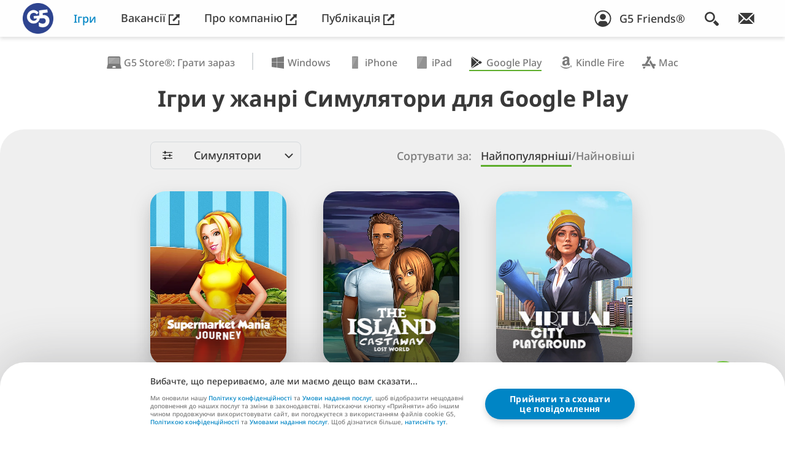

--- FILE ---
content_type: text/html; charset=UTF-8
request_url: https://www.g5.com/uk/games/simulation/google-play
body_size: 11740
content:

    <!DOCTYPE html>
<html lang="uk" class="webp">
	<head>
	  <meta charset="utf-8" />
	  <meta name="viewport" content="width=device-width, initial-scale=1" />
	  <meta http-equiv="X-UA-Compatible" content="ie=edge" />
	  <meta name="google-site-verification" content="Dl8riihJXR48Q-2KFlxjSZHxOJStnl-9SdlvIHnD_wA" />
	  <meta name="google-site-verification" content="e7mu-cC771NDYYShO3ZAaVk1IDKb2GwzP3LUmwU03Qs" />
	  <meta name="google-site-verification" content="DWIpZr4xQ6S2wtgAiVc10HTL-Yk0BfHBBQLorzl6Vjk" />
	  <meta name="facebook-domain-verification" content="vpipfism29aq6lnlemodm2xeixygsq" />
	  <link rel="alternate" hreflang="uk" href="https://www.g5.com/uk/games/simulation/google-play" />
	  <meta name="description" content="Ігри у жанрі Симулятори для Google Play" />
<meta name="keywords" content="мобільні казуальні ігри завантажити безкоштовні ігри iphone ipad видавець" />
<meta name="verify-v1" content="KphQTBAFmq/lMz6x1POpseoAqVbNaSMq5jwpu1ctAHI=" />
<meta name="apple-mobile-web-app-capable" content="yes" />
<meta name="apple-mobile-web-app-status-bar-style" content="default" />
<meta name="format-detection" content="telephone=no" />
<meta name="robots" content="all" />
<meta property="og:image" content="https://web-static.g5.com/images/logo/logo_Logo_2022_1673450295_shared.jpg" />
<meta property="og:site_name" content="G5 Entertainment News" />
<meta property="og:type" content="game" />
<meta property="fb:admins" content="julichka.l" />
<meta name="author" content="G5 Entertainment" />
<meta name="twitter:card" content="summary" />
<meta name="twitter:site" content="G5 Entertainment" />
<meta name="twitter:title" content="Ігри у жанрі Симулятори для Google Play" />
<meta name="twitter:description" content="Ігри у жанрі Симулятори для Google Play" />
<meta name="twitter:image" content="https://web-static.g5.com/images/logo/logo_Logo_2022_1673450295_shared.jpg" />
<link rel="canonical" href="https://www.g5.com/uk/games/simulation/google-play" />
<link as="style" rel="preload" href="https://web-static.g5.com/themes/modernWhite/css/catalog-static-base.min.css?1768208482" />
<link rel="apple-touch-icon" href="https://web-static.g5.com/themes/modernWhite/images/g5icon/website_icon_192.png" />
<link rel="apple-touch-icon-precomposed" href="https://web-static.g5.com/themes/modernWhite/images/g5icon/website_icon_192.png" />
<style type="text/css">
/*<![CDATA[*/
@media (min-width: 20em) { .nav__logo.nav__logo--default {top:4px;left:0px;width:52px;height:52px;} }
@media (min-width: 23.4375em) { .nav__logo.nav__logo--default {top:5px;left:0px;width:50px;height:50px;} }
@media (min-width: 48em) { .nav__logo.nav__logo--default {top:5px;left:7px;width:50px;height:50px;} }
@media (min-width: 88.75em) { .nav__logo.nav__logo--default {top:4px;left:5px;width:52px;height:52px;} }
@media (min-width: 118.75em) { .nav__logo.nav__logo--default {top:5px;left:5px;width:60px;height:60px;} }
@media (min-width: 158.75em) { .nav__logo.nav__logo--default {top:5px;left:10px;width:70px;height:70px;} }

/*]]>*/
</style>
<link rel="stylesheet" type="text/css" href="https://web-static.g5.com/themes/modernWhite/css/g5-store-site/g5-store-site-banner.min.css?1768208482" />
<link rel="stylesheet" type="text/css" href="https://web-static.g5.com/themes/modernWhite/css/catalog-static-base.min.css?1768208482" media="screen" />
<link rel="stylesheet" type="text/css" href="https://web-static.g5.com/themes/modernWhite/css/catalog-static-mobile.min.css?1768208482" media="(min-width: 48em)" />
<link rel="stylesheet" type="text/css" href="https://web-static.g5.com/themes/modernWhite/css/catalog-static-desktop.min.css?1768208482" media="(min-width: 64.0625em)" />
<link rel="stylesheet" type="text/css" href="https://web-static.g5.com/themes/modernWhite/css/catalog-static-desktop-large.min.css?1768208482" media="(min-width: 118.75em)" />
<script type="text/javascript" src="https://web-static.g5.com/themes/modernWhite/js/g5-store-site/g5-store-site-banner.min.js?1768208482" defer="defer"></script>
<script type="text/javascript" src="https://web-static.g5.com/themes/modernWhite/js/libs/lazysizes.min.js?1768208482" async="async"></script>
<script type="text/javascript" src="https://web-static.g5.com/themes/modernWhite/js/g5-analytics.min.js?1768208482" defer="defer"></script>
<script type="text/javascript">
/*<![CDATA[*/
LISTENERS = {};cdnSkin = "https://web-static.g5.com/themes/modernWhite/";HOST = "https://www.g5.com/uk";policyVersion = "2018-05-24";WWW_HOST = "https://www.g5.com";G5_FRIENDS_HOST = "https://myaccount.g5.com";G5_CDN_STORE = "cdn.store.g5e.com";
/*]]>*/
</script>
<title>Ігри у жанрі Симулятори для Google Play</title>
	  <script type="text/javascript">
	    window.dataLayer = window.dataLayer || [];
	    window.dataLayer.push(
	      {'user_role':'Guest'});
	  </script>
	  <script type="text/javascript">window.dataLayer = window.dataLayer || [];window.dataLayer.push({'user_id':'f56c207701ee2d6e58e09695de12af5f'});</script><!-- Google Tag Manager -->
                <script>gtag('consent','default',{'ad_storage':'granted','analytics_storage':'granted',
                'ad_user_data':'granted','ad_personalization':'granted'});
                (function(w,d,s,l,i){w[l]=w[l]||[];w[l].push({'gtm.start':
                new Date().getTime(),event:'gtm.js'});var f=d.getElementsByTagName(s)[0],
                j=d.createElement(s),dl=l!='dataLayer'?'&l='+l:'';j.async=true;j.src=
                'https://www.googletagmanager.com/gtm.js?id='+i+dl;f.parentNode.insertBefore(j,f);
                })(window,document,'script','dataLayer','GTM-MBMZGQC');function gtag(){dataLayer.push(arguments);}
                window.addEventListener('DOMContentLoaded', () => window.clarity('consent'));
                function consentGranted() {gtag('consent','update',
                {'ad_storage':'granted','analytics_storage':'granted','ad_user_data':'granted',
                'ad_personalization':'granted',});}if (document.querySelector('.cookiePopup__btn')){
                document.querySelector('.cookiePopup__btn').addEventListener('click', consentGranted)} 
                else {window.addEventListener('DOMContentLoaded', consentGranted);}
                // Start queuing up calls if Clarity hasn't loaded
                window.clarity = window.clarity || function() {(window.clarity.q = window.clarity.q || []).push(arguments)};
                window.addEventListener('DOMContentLoaded', () => window.clarity('consent'));
                </script>
                <!-- End Google Tag Manager -->    <!-- Start Amazon ADS -->
                    <script>!function(w,d,s,t,a){if(w.amzn)return;w.amzn=a=function(){w.amzn.q.push([arguments,(new Date).getTime()])};
							a.q=[];a.version='0.0';s=d.createElement('script');s.src='https://c.amazon-adsystem.com/aat/amzn.js';
							s.id='amzn-pixel';s.async=true;t=d.getElementsByTagName('script')[0];t.parentNode.insertBefore(s,t)}(window,document);
	                        amzn('setRegion', 'NA');amzn('addTag', '1ac46049-b987-4060-9d86-4a9678cc4a66');</script>
                <!-- End Amazon ADS -->		<script type="text/javascript">
      amzn('trackEvent', 'PageView');
		</script>
	      
	  <link rel="shortcut icon" type="image/x-icon" href="/favicon.ico" />
	  <link rel="preconnect" href="https://web-static.g5.com">
      <link rel="preload" href="https://web-static.g5.com/themes/modernWhite/fonts/NotoSans-Medium.woff2" as="font" type="font/woff2" crossorigin>
      <link rel="preload" href="https://web-static.g5.com/themes/modernWhite/fonts/NotoSans-SemiBold.woff2" as="font" type="font/woff2" crossorigin>
      <link rel="preload" href="https://web-static.g5.com/themes/modernWhite/fonts/NotoSans-Bold.woff2" as="font" type="font/woff2" crossorigin>

	  	</head>
    		<body class=" dd-mac catalog" >
			<!-- Google Tag Manager (noscript) -->
                  <noscript><iframe src="https://www.googletagmanager.com/ns.html?id=GTM-MBMZGQC"
                  height="0" width="0" style="display:none;visibility:hidden"></iframe></noscript>
                  <!-- End Google Tag Manager (noscript) -->		  <!-- Start Amazon ADS (noscript) -->
                  <noscript><img src="https://s.amazon-adsystem.com/iu3?pid=1ac46049-b987-4060-9d86-4a9678cc4a66&event=PageView" 
                  width="1" height="1" border="0"></noscript>
                  <!-- End Amazon ADS (noscript) -->
						  <nav class="nav">
			    <div class="nav__decor"></div>
			    <div class="nav__container container container--nav">
			      <a class="nav__logo-link" href="https://www.g5.com/uk/"><img class="nav__logo nav__logo--default" src="https://web-static.g5.com/images/logo/logo_Logo_2022_1673450295.webp" alt="G5 Games" /></a>			      <ul class="nav__menu desktop-menu">
			        <li class="desktop-menu__item" dir="auto"><a class="desktop-menu__link nav__menu-link active" href="https://www.g5.com/uk/games/g5store/browser" target="_self">Ігри</a></li><li class="desktop-menu__item" dir="auto"><a class="desktop-menu__link nav__menu-link" href="https://jobs.g5.com/uk/" target="_blank">Вакансії <svg class="nav__outlink outlink">
			                      <use xlink:href="https://www.g5.com/themes/modernWhite/images/sprite-general.svg#outlink"></use>
			                    </svg></a></li><li class="desktop-menu__item" dir="auto"><a class="desktop-menu__link nav__menu-link" href="https://corporate.g5.com" target="_blank">Про компанію <svg class="nav__outlink outlink">
			                      <use xlink:href="https://www.g5.com/themes/modernWhite/images/sprite-general.svg#outlink"></use>
			                    </svg></a></li><li class="desktop-menu__item" dir="auto"><a class="desktop-menu__link nav__menu-link" href="https://publishing.g5.com" target="_blank">Публікація <svg class="nav__outlink outlink">
			                      <use xlink:href="https://www.g5.com/themes/modernWhite/images/sprite-general.svg#outlink"></use>
			                    </svg></a></li>			      </ul>
			      <ul class="nav__menu nav__menu--right">
		          <li class="nav__menu-item personal" id="personal" data-auth=""
		              data-personalized-user="">
		            <a class="nav__menu-link" href="https://myaccount.g5.com/uk/g5Friends/signin">
    <svg width="28" height="28">
        <use xlink:href="https://www.g5.com/themes/modernWhite/images/sprite.symbol2.svg#default-avatar"></use>
    </svg>
    <span>G5 Friends®</span>
</a>		          </li>
			        <li class="nav__menu-item nav__menu-item--desktop">
			          <button class="menu__btn" aria-expanded="false" data-modal="search-modal" aria-label="Пошук">
    <span class="menu__close-icon close-icon center"></span>
    <svg class="search-icon search-icon--size-1 menu__btn-icon">
      <use xlink:href="https://www.g5.com/themes/modernWhite/images/sprite-general.svg#search-icon"></use>
    </svg>
  </button>
<div class="menu a11y-modal" id="search-modal" aria-hidden="true">
  <div class="menu__overlay overlay overlay--dark" data-a11y-dialog-hide></div>
  <div class="search menu__container">
    <p class="search__title headline headline--size-4">Пошук</p>
    <form class="search__form form container container--fixed" autocomplete="off" role="search" dir="ltr" id="search-form" action="https://www.g5.com/uk/gamesearch" method="GET">
      <label class="sr-only" for="search">Search Field</label>
      <input id="search" class="search__input form__input form__input--light" maxLength="100" placeholder="Назва гри / платформа" type="text" value="" name="q" />
            <button class="search__btn btn btn--mode-1 btn--secondary">Пошук</button>
      <svg class="form__search-icon">
        <use xlink:href="https://www.g5.com/themes/modernWhite/images/sprite-general.svg#search-icon"></use>
      </svg>

    </form>



        </div>
</div>			        </li>
				      <li class="nav__menu-item nav__menu-item--mobile">
					      <div class="mobile-menu">
						      <button class="mobile-menu__btn menu-icon" aria-expanded="false" aria-haspopup="true">
							      <span class="menu-icon__line"></span>
							      <span class="menu-icon__line"></span>
							      <span class="menu-icon__title">Меню</span>
						      </button>
						      <div class="mobile-menu__panel">
							      <div class="mobile-menu__nav">
								      <button type="button" class="mobile-menu__search-link" aria-label="search button">
									      <svg class="search-icon search-icon--size-1 menu__btn-icon">
										      <use xlink:href="https://www.g5.com/themes/modernWhite/images/sprite-general.svg#search-icon"></use>
									      </svg>
								      </button>
								      <button type="button" class="mobile-menu__close-btn close-icon" aria-label="close button"></button>
							      </div>
							      <ul class="mobile-menu__list" dir="auto">
								      <li class="mobile-menu__item">
									      <a rel="nofollow" class="mobile-menu__link mobile-menu__link--support" target="_self" href="https://www.g5.com/uk/support">
                          Підтримка									      </a>
								      </li>
                      <li class="mobile-menu__item"><a href=https://www.g5.com/uk/games/g5store/browser class="mobile-menu__link">Ігри</a></li><li class="mobile-menu__item"><a target="_blank" href=https://jobs.g5.com/uk/ class="mobile-menu__link">Вакансії <svg class="nav__outlink outlink">
			                                <use xlink:href="https://www.g5.com/themes/modernWhite/images/sprite-general.svg#outlink"></use>
			                            </svg></a></li><li class="mobile-menu__item"><a target="_blank" href=https://corporate.g5.com class="mobile-menu__link">Про компанію <svg class="nav__outlink outlink">
			                                <use xlink:href="https://www.g5.com/themes/modernWhite/images/sprite-general.svg#outlink"></use>
			                            </svg></a></li><li class="mobile-menu__item"><a target="_blank" href=https://publishing.g5.com class="mobile-menu__link">Публікація <svg class="nav__outlink outlink">
			                                <use xlink:href="https://www.g5.com/themes/modernWhite/images/sprite-general.svg#outlink"></use>
			                            </svg></a></li>								      <li class="mobile-menu__item"><a class="mobile-menu__link" href="https://www.g5.com/uk/email" dir="auto" >Приєднуйтесь до розсилки!</a></li>
								      <li class="mobile-menu__item g5-store-site-menu-banner">
									      <button class="mobile-menu__link g5-store-site-menu-banner__link">
										      <img class="g5-store-site-menu-banner__img" src="https://web-static.g5.com/themes/modernWhite/images/g5-store-site/uk/g5-store-site-banner.png" alt="">
									      </button>
								      </li>
							      </ul>
                    <div class="mobile-menu__search">
    <form class="mobile-menu__form form" autocomplete="off" role="search" id="search-form-mobile" action="https://www.g5.com/uk/gamesearch" method="GET">      <label class="sr-only" for="mobile-search">Search Field</label>
      <input id="mobile-search" class="mobile-menu__input form__input form__input--light" maxLength="100" type="text" value="" name="q" />
      <button class="mobile-menu__search-btn" aria-label="search submit">
                    <svg class="search-icon search-icon--size-1 menu__btn-icon">
                    <use xlink:href="https://www.g5.com/themes/modernWhite/images/sprite-general.svg#search-icon"></use>
                    </svg>
                  </button>
      
    </form>    <button class="mobile-menu__search-close" type="button" aria-label="close search">
      <svg class="arrow arrow--right">
      <use xlink:href="https://www.g5.com/themes/modernWhite/images/sprite-general.svg#arrow"></use>
      </svg>
    </button>
  </div>						      </div>
						      <div class="mobile-menu__help-overlay"></div>
						      <div class="mobile-menu__overlay overlay overlay--dark"></div>
					      </div>
				      </li>
			        <li class="nav__menu-item nav__menu-item--desktop">
			          <a class="nav__menu-link " href="https://www.g5.com/uk/email" aria-label="Приєднуйтесь до розсилки!">
			            <svg class="icon letter-icon letter-icon--size-1">
			              <use xlink:href="https://www.g5.com/themes/modernWhite/images/sprite-general.svg#letter-icon"></use>
			            </svg>
			          </a>
			        </li>
			      </ul>
			    </div>
			  </nav>
			<div class="container-all">
			  <!-- Start Content -->
			  <!-- for index page content = header + main -->
			  
<header class="header">
    <div class="container center-inline">
        <div class="header-menu__wrapper" data-scroll-menu>
            <ul class="header-menu" dir="auto" id="yw0">
<li class="header-menu__item"><a href="https://www.g5.com/uk/games/simulation/g5store/browser"><svg class="icon Browser"><use xlink:href="https://www.g5.com/themes/modernWhite/images/sprite-general.svg#browser-icon" /></svg>G5 Store®: Грати зараз</a></li>
<li class="header-menu__item"><a href="https://www.g5.com/uk/games/simulation/windows-store"><svg class="icon Windows"><use xlink:href="https://www.g5.com/themes/modernWhite/images/sprite-general.svg#winstore-icon" /></svg><span>Грати на </span>Windows</a></li>
<li class="header-menu__item"><a href="https://www.g5.com/uk/games/simulation/app-store/iphone"><svg class="icon iPhone"><use xlink:href="https://www.g5.com/themes/modernWhite/images/sprite-general.svg#iphone-icon" /></svg><span>Грати на </span>iPhone</a></li>
<li class="header-menu__item"><a href="https://www.g5.com/uk/games/simulation/app-store/ipad"><svg class="icon iPad"><use xlink:href="https://www.g5.com/themes/modernWhite/images/sprite-general.svg#ipad-icon" /></svg><span>Грати на </span>iPad</a></li>
<li class="header-menu__item--active header-menu__item"><a href="https://www.g5.com/uk/games/simulation/google-play"><svg class="icon Google Play"><use xlink:href="https://www.g5.com/themes/modernWhite/images/sprite-general.svg#android-icon" /></svg><span>Грати на </span>Google Play</a></li>
<li class="header-menu__item"><a href="https://www.g5.com/uk/games/simulation/amazon-appstore"><svg class="icon Kindle Fire"><use xlink:href="https://www.g5.com/themes/modernWhite/images/sprite-general.svg#kindle-icon" /></svg><span>Грати на </span>Kindle Fire</a></li>
<li class="header-menu__item"><a href="https://www.g5.com/uk/games/simulation/mac-store"><svg class="icon Mac"><use xlink:href="https://www.g5.com/themes/modernWhite/images/sprite-general.svg#mac-icon" /></svg><span>Грати на </span>Mac</a></li>
</ul>        </div>
        <h1 class="header__headline headline--size-9" dir="auto">
            Ігри у жанрі Симулятори для Google Play        </h1>
            </div>
</header>
<main class="main border-rounded">
  <section class="catalog__slider">
    <div class="container container--fixed center-inline">
      <div class="catalog__filters">
    <div class="catalog__dropdown dropdown">
        <button aria-haspopup="true" aria-expanded="false" class="dropdown__btn" data-value="Simulation">
            <span class="dropdown__btn-content">
              <svg class="dropdown__icon" viewBox="0 0 18 15" xmlns="http://www.w3.org/2000/svg">
                <path d="M16.6191 7.47624H13.7619M5.19051 0.80957C5.44309 0.80957 5.68533 0.90991 5.86394 1.08852C6.04255 1.26712 6.14289 1.50936 6.14289 1.76195V3.66671C6.14289 3.9193 6.04255 4.16154 5.86394 4.34015C5.68533 4.51875 5.44309 4.61909 5.19051 4.61909C4.93792 4.61909 4.69568 4.51875 4.51707 4.34015C4.33846 4.16154 4.23812 3.9193 4.23812 3.66671V1.76195C4.23812 1.50936 4.33846 1.26712 4.51707 1.08852C4.69568 0.90991 4.93792 0.80957 5.19051 0.80957V0.80957ZM16.6191 2.71433H6.14289H16.6191ZM4.23812 2.71433H1.38098H4.23812ZM5.19051 10.3334C5.44309 10.3334 5.68533 10.4337 5.86394 10.6123C6.04255 10.7909 6.14289 11.0332 6.14289 11.2858V13.1905C6.14289 13.4431 6.04255 13.6854 5.86394 13.864C5.68533 14.0426 5.44309 14.1429 5.19051 14.1429C4.93792 14.1429 4.69568 14.0426 4.51707 13.864C4.33846 13.6854 4.23812 13.4431 4.23812 13.1905V11.2858C4.23812 11.0332 4.33846 10.7909 4.51707 10.6123C4.69568 10.4337 4.93792 10.3334 5.19051 10.3334ZM16.6191 12.2381H6.14289H16.6191ZM4.23812 12.2381H1.38098H4.23812ZM12.8096 5.57148C13.0621 5.57148 13.3044 5.67182 13.483 5.85042C13.6616 6.02903 13.7619 6.27127 13.7619 6.52386V8.42862C13.7619 8.68121 13.6616 8.92345 13.483 9.10205C13.3044 9.28066 13.0621 9.381 12.8096 9.381C12.557 9.381 12.3147 9.28066 12.1361 9.10205C11.9575 8.92345 11.8572 8.68121 11.8572 8.42862V6.52386C11.8572 6.27127 11.9575 6.02903 12.1361 5.85042C12.3147 5.67182 12.557 5.57148 12.8096 5.57148V5.57148ZM11.8572 7.47624H1.38098H11.8572Z" stroke="currentColor" stroke-linecap="round" stroke-linejoin="round"/>
              </svg>
              <span>Симулятори</span>
              <svg class="arrow dropdown__arrow" aria-hidden="true" focusable="false">
                  <use xlink:href="https://www.g5.com/themes/modernWhite/images/sprite-general.svg#arrow"></use>
              </svg>
            </span>
        </button>
        <div role="menu" class="dropdown__menu">
            <a role="menuitem" tabindex="-1" class="dropdown__item" data-value="Пошук предметів" data-key="1" href="https://www.g5.com/uk/games/hidden-object/google-play">Пошук предметів</a><a role="menuitem" tabindex="-1" class="dropdown__item" data-value="Маджонг" data-key="2" href="https://www.g5.com/uk/games/mahjong/google-play">Маджонг</a><a role="menuitem" tabindex="-1" class="dropdown__item" data-value="3 у ряд" data-key="3" href="https://www.g5.com/uk/games/match-3/google-play">3 у ряд</a><a role="menuitem" tabindex="-1" class="dropdown__item" data-value="Симулятори" data-key="4" href="https://www.g5.com/uk/games/simulation/google-play">Симулятори</a><a role="menuitem" tabindex="-1" class="dropdown__item" data-value="Ігри в слова" data-key="5" href="https://www.g5.com/uk/games/word/google-play">Ігри в слова</a><a role="menuitem" tabindex="-1" class="dropdown__item" data-value="Карткові ігри" data-key="6" href="https://www.g5.com/uk/games/card/google-play">Карткові ігри</a>        </div>
    </div>
    <div class="sortBy" dir="auto" >
        <span class="sortBy__title">Сортувати за:</span>
        <a class="sortBy__item ajaxSelector sortBy__item--active" href="https://www.g5.com/uk/games/renderCatalogPage?platform=android&sort=rating&genre=Simulation">Найпопулярніші        </a>/<a class="sortBy__item ajaxSelector " href="https://www.g5.com/uk/games/renderCatalogPage?platform=android&sort=xpromo_position&genre=Simulation">Найновіші        </a>
    </div>
</div>      <ul class="cards cards--2-3-row" id="catalog">
        
<li class="cards__item">
  <h3 class="sr-only">Supermarket Mania® Journey</h3>      <a class="card card--animation slider__card " data-icon-url="https://web-static.g5.com/images/games/127/icon/240x240_SMM_1622628985.jpg" data-download-win-link="https://www.g5.com/appDownload/951"data-rating="19" data-recent="19" data-genre="4" href="https://www.g5.com/uk/games/supermarket-mania-journey">
                <picture>
      <source media="(min-width: 1025px)" srcset=[data-uri] />
      <img width="444" height="564" loading="lazy" class="card__img " src=https://web-static.g5.com/images/games/127/catalog_small/Card_mobile_banner_444x465_1617964747_noRetina.webp srcset='https://web-static.g5.com/images/games/127/catalog_small/Card_mobile_banner_444x465_1617964747_noRetina.webp 1.75x, https://web-static.g5.com/images/games/127/catalog_small/Card_mobile_banner_444x465_1617964747.webp 2x' sizes="(max-width: 540px) 100%, 444px" alt="Supermarket Mania® Journey">
    </picture>
    <div class="anim-card">
      <div class="anim-card__crop"></div>
      <div class="anim-card__wrapper">
            <picture>
        <source media="(max-width: 1024px)" srcset=[data-uri] />
        <img class="anim-card__bg " src=https://web-static.g5.com/images/games/127/catalog_large/back_1617964669.webp alt="Supermarket Mania® Journey">
      </picture>
              </div>
              <picture>
          <source media="(max-width: 1024px)" srcset=[data-uri] />
          <img class="anim-card__character align-center vertical-align-bottom " src=https://web-static.g5.com/images/games/127/catalog_large/char_1617964679.webp alt="Supermarket Mania® Journey">
        </picture>
         <div class="anim-card__bottom"
           style="background-image: linear-gradient(to top, rgba(135,55,30, 0.7) 0%, rgba(135,55,30, 0) 50%)">
      </div>
    </div>
    <img class="card__logo landscape-5 " src=https://web-static.g5.com/images/games/127/logo/smj-en_1615849662.svg alt="Supermarket Mania® Journey" width="392" height="78">
  </a>
</li>

<li class="cards__item">
  <h3 class="sr-only">The Island Castaway: Lost World®</h3>      <a class="card card--animation slider__card " data-icon-url="https://web-static.g5.com/images/games/103/icon/240x240_TICPG_1622629035.jpg" data-download-win-link=""data-rating="20" data-recent="24" data-genre="4" href="https://www.g5.com/uk/games/island-castaway-lost-world">
                <picture>
      <source media="(min-width: 1025px)" srcset=[data-uri] />
      <img width="444" height="564" loading="lazy" class="card__img " src=https://web-static.g5.com/images/games/103/catalog_small/Card_mobile_banner_444x465_1626776622_noRetina.webp srcset='https://web-static.g5.com/images/games/103/catalog_small/Card_mobile_banner_444x465_1626776622_noRetina.webp 1.75x, https://web-static.g5.com/images/games/103/catalog_small/Card_mobile_banner_444x465_1626776622.webp 2x' sizes="(max-width: 540px) 100%, 444px" alt="The Island Castaway: Lost World®">
    </picture>
    <div class="anim-card">
      <div class="anim-card__crop"></div>
      <div class="anim-card__wrapper">
            <picture>
        <source media="(max-width: 1024px)" srcset=[data-uri] />
        <img class="anim-card__bg " src=https://web-static.g5.com/images/games/103/catalog_large/back_1626777402.webp alt="The Island Castaway: Lost World®">
      </picture>
              </div>
              <picture>
          <source media="(max-width: 1024px)" srcset=[data-uri] />
          <img class="anim-card__character align-center vertical-align-bottom " src=https://web-static.g5.com/images/games/103/catalog_large/char_1626777411.webp alt="The Island Castaway: Lost World®">
        </picture>
         <div class="anim-card__bottom"
           style="background-image: linear-gradient(to top, rgba(36,36,36, 0.7) 0%, rgba(36,36,36, 0) 50%)">
      </div>
    </div>
    <img class="card__logo landscape-2 " src=https://web-static.g5.com/images/games/103/logo/tic-en_1615850269.svg alt="The Island Castaway: Lost World®" width="207" height="102">
  </a>
</li>

<li class="cards__item">
  <h3 class="sr-only">Virtual City Playground®: Building Tycoon</h3>      <a class="card card--animation slider__card " data-icon-url="https://web-static.g5.com/images/games/27/icon/Virtual_City_Sand_Box_1611820948.jpg" data-download-win-link="https://www.g5.com/appDownload/953"data-rating="23" data-recent="23" data-genre="4" href="https://www.g5.com/uk/games/virtual-city-playground">
                <picture>
      <source media="(min-width: 1025px)" srcset=[data-uri] />
      <img width="444" height="564" loading="lazy" class="card__img " src=https://web-static.g5.com/images/games/27/catalog_small/vcp_cps_001_P_web_0444x0564_zz_1753964714_noRetina.webp srcset='https://web-static.g5.com/images/games/27/catalog_small/vcp_cps_001_P_web_0444x0564_zz_1753964714_noRetina.webp 1.75x, https://web-static.g5.com/images/games/27/catalog_small/vcp_cps_001_P_web_0444x0564_zz_1753964714.webp 2x' sizes="(max-width: 540px) 100%, 444px" alt="Virtual City Playground®: Building Tycoon">
    </picture>
    <div class="anim-card">
      <div class="anim-card__crop"></div>
      <div class="anim-card__wrapper">
            <picture>
        <source media="(max-width: 1024px)" srcset=[data-uri] />
        <img class="anim-card__bg " src=https://web-static.g5.com/images/games/27/catalog_large/vcp_cpb_001_L_web_1098x0549_zz_1753965052.webp alt="Virtual City Playground®: Building Tycoon">
      </picture>
              </div>
              <picture>
          <source media="(max-width: 1024px)" srcset=[data-uri] />
          <img class="anim-card__character align-center vertical-align-bottom " src=https://web-static.g5.com/images/games/27/catalog_large/vcp_cpc_001_P_web_0000x0000_zz_1753965063.webp alt="Virtual City Playground®: Building Tycoon">
        </picture>
         <div class="anim-card__bottom"
           style="">
      </div>
    </div>
    <img class="card__logo landscape-3 " src=https://web-static.g5.com/images/games/27/logo/vcp-en_1615850011.svg alt="Virtual City Playground®: Building Tycoon" width="217" height="80">
  </a>
</li>

<li class="cards__item">
  <h3 class="sr-only">Farm Clan®: Farm Life Adventure</h3>      <a class="card card--animation slider__card " data-icon-url="https://web-static.g5.com/images/games/88/icon/240x240_FC_1622629052.jpg" data-download-win-link=""data-rating="0" data-recent="0" data-genre="4" href="https://www.g5.com/uk/games/farm-life">
                <picture>
      <source media="(min-width: 1025px)" srcset=[data-uri] />
      <img width="444" height="564" loading="lazy" class="card__img " src=https://web-static.g5.com/images/games/88/catalog_small/Card_mobile_banner_444x465_1617804038_noRetina.webp srcset='https://web-static.g5.com/images/games/88/catalog_small/Card_mobile_banner_444x465_1617804038_noRetina.webp 1.75x, https://web-static.g5.com/images/games/88/catalog_small/Card_mobile_banner_444x465_1617804038.webp 2x' sizes="(max-width: 540px) 100%, 444px" alt="Farm Clan®: Farm Life Adventure">
    </picture>
    <div class="anim-card">
      <div class="anim-card__crop"></div>
      <div class="anim-card__wrapper">
            <picture>
        <source media="(max-width: 1024px)" srcset=[data-uri] />
        <img class="anim-card__bg " src=https://web-static.g5.com/images/games/88/catalog_large/back_1617803966.webp alt="Farm Clan®: Farm Life Adventure">
      </picture>
              </div>
              <picture>
          <source media="(max-width: 1024px)" srcset=[data-uri] />
          <img class="anim-card__character align-center vertical-align-bottom " src=https://web-static.g5.com/images/games/88/catalog_large/char_1617803973.webp alt="Farm Clan®: Farm Life Adventure">
        </picture>
         <div class="anim-card__bottom"
           style="background-image: linear-gradient(to top, rgba(113,185,0, 0.7) 0%, rgba(113,185,0, 0) 50%)">
      </div>
    </div>
    <img class="card__logo portrait-1 " src=https://web-static.g5.com/images/games/88/logo/frc-en_1615849968.svg alt="Farm Clan®: Farm Life Adventure" width="140" height="154">
  </a>
</li>

<li class="cards__item">
  <h3 class="sr-only">Stand O’Food® City: Virtual Frenzy</h3>      <a class="card card--animation slider__card " data-icon-url="https://web-static.g5.com/images/games/91/icon/StandOFoodPlayground_1611820996.jpg" data-download-win-link=""data-rating="0" data-recent="0" data-genre="4" href="https://www.g5.com/uk/games/stand-o-food-city">
                <picture>
      <source media="(min-width: 1025px)" srcset=[data-uri] />
      <img width="444" height="564" loading="lazy" class="card__img " src=https://web-static.g5.com/images/games/91/catalog_small/Card_mobile_banner_444x465_1618921609_noRetina.webp srcset='https://web-static.g5.com/images/games/91/catalog_small/Card_mobile_banner_444x465_1618921609_noRetina.webp 1.75x, https://web-static.g5.com/images/games/91/catalog_small/Card_mobile_banner_444x465_1618921609.webp 2x' sizes="(max-width: 540px) 100%, 444px" alt="Stand O’Food® City: Virtual Frenzy">
    </picture>
    <div class="anim-card">
      <div class="anim-card__crop"></div>
      <div class="anim-card__wrapper">
            <picture>
        <source media="(max-width: 1024px)" srcset=[data-uri] />
        <img class="anim-card__bg " src=https://web-static.g5.com/images/games/91/catalog_large/back_1626777140.webp alt="Stand O’Food® City: Virtual Frenzy">
      </picture>
              </div>
              <picture>
          <source media="(max-width: 1024px)" srcset=[data-uri] />
          <img class="anim-card__character align-center " src=https://web-static.g5.com/images/games/91/catalog_large/char_1626777148.webp alt="Stand O’Food® City: Virtual Frenzy">
        </picture>
         <div class="anim-card__bottom"
           style="background-image: linear-gradient(to top, rgba(36,36,36, 0.7) 0%, rgba(36,36,36, 0) 50%)">
      </div>
    </div>
    <img class="card__logo landscape-3 " src=https://web-static.g5.com/images/games/91/logo/SOF_City_logo_1615582484.svg alt="Stand O’Food® City: Virtual Frenzy" width="1718" height="572">
  </a>
</li>

<li class="cards__item">
  <h3 class="sr-only">Mayor Match: Big City Builder</h3>      <a class="card card--animation slider__card " data-icon-url="https://web-static.g5.com/images/games/160/icon/MM_smart_banner_240x240_1620309780.jpg" data-download-win-link="https://www.g5.com/appDownload/938"data-rating="0" data-recent="0" data-genre="3" href="https://www.g5.com/uk/games/mayor-match">
                <picture>
      <source media="(min-width: 1025px)" srcset=[data-uri] />
      <img width="444" height="564" loading="lazy" class="card__img " src=https://web-static.g5.com/images/games/160/catalog_small/Card_mobile_banner_444x465_1615936906_noRetina.webp srcset='https://web-static.g5.com/images/games/160/catalog_small/Card_mobile_banner_444x465_1615936906_noRetina.webp 1.75x, https://web-static.g5.com/images/games/160/catalog_small/Card_mobile_banner_444x465_1615936906.webp 2x' sizes="(max-width: 540px) 100%, 444px" alt="Mayor Match: Big City Builder">
    </picture>
    <div class="anim-card">
      <div class="anim-card__crop"></div>
      <div class="anim-card__wrapper">
            <picture>
        <source media="(max-width: 1024px)" srcset=[data-uri] />
        <img class="anim-card__bg " src=https://web-static.g5.com/images/games/160/catalog_large/back_1617684977.webp alt="Mayor Match: Big City Builder">
      </picture>
                  <picture>
            <source media="(max-width: 1024px)" srcset=[data-uri] />
            <img class="anim-card__tile align-left vertical-align-bottom " src=https://web-static.g5.com/images/games/160/catalog_large/tiles_1617685002.webp alt="Mayor Match: Big City Builder">
          </picture>
            </div>
              <picture>
          <source media="(max-width: 1024px)" srcset=[data-uri] />
          <img class="anim-card__character align-right " src=https://web-static.g5.com/images/games/160/catalog_large/char_1617684985.webp alt="Mayor Match: Big City Builder">
        </picture>
         <div class="anim-card__bottom"
           style="background-image: linear-gradient(to top, rgba(0,39,84, 0.7) 0%, rgba(0,39,84, 0) 50%)">
      </div>
    </div>
    <img class="card__logo landscape-1 " src=https://web-static.g5.com/images/games/160/logo/MM_logo_flat_1616688770.svg alt="Mayor Match: Big City Builder" width="277" height="207">
  </a>
</li>
      </ul>
      <a href="https://www.g5.com/uk/games/renderCatalogPage?platform=android&genre=simulation" class="loadCatalogPage sr-only">Load Next Page</a>
            </div>
  </section>
  <section class="subscribe border-rounded-2">
    <div class="subscribe__container container container--fixed">
      <div class="subscribe__content">
          <p class="subscribe__headline headline headline--size-2" dir="auto" >
    Отримуйте нові ігри та акції за допомогою розсилки G5</p>

<form class="subscribe__form form" autocomplete="off" name="subscribe-form" id="subscribe-form" action="/uk/games/hidden-object/g5store/browser" method="POST">
<div class="subscribe__signup" dir="auto">
    <label class="sr-only required" for="SubscriptionForm_email">Ваша електронна адреса <span class="required">*</span></label>    <input class="subscribe__input form__input form__input--dark" placeholder="Електронна адреса" name="SubscriptionForm[email]" id="SubscriptionForm_email" type="email" maxlength="50" />    <input name="SubscriptionForm[flag_main]" id="SubscriptionForm_flag_main" type="hidden" value="" />    <input class="subscribe__btn btn btn--secondary btn--shadow-secondary" data-href="https://www.g5.com/uk/games_v2/subscription/ajax" type="submit" name="yt0" value="Підписатися" /></div>
<!-- Thank you modal -->
</form><!-- Subscribe Options Modal -->
      </div>
    </div>
  </section>
  <section class="social wrapper border-rounded-2">
    <div class="social__container container" dir="auto" id="social-links">
<h2 class="headline--size-2 headline--inverse social__headline headline">Ми в соціальних мережах<br /></h2><div class="social__list">
<a class="social__link" target="_blank" href="https://www.facebook.com/G5games"><svg class="social__icon" aria-hidden="true" focusable="false"><use xlink:href="https://www.g5.com/themes/modernWhite/images/sprite-general.svg#facebook-icon" /></svg></a><a class="social__link" target="_blank" href="https://twitter.com/G5games"><svg class="social__icon" aria-hidden="true" focusable="false"><use xlink:href="https://www.g5.com/themes/modernWhite/images/sprite-general.svg#twitter-icon" /></svg></a><a class="social__link" target="_blank" href="https://www.youtube.com/user/G5ENTER"><svg class="social__icon" aria-hidden="true" focusable="false"><use xlink:href="https://www.g5.com/themes/modernWhite/images/sprite-general.svg#youtube-icon" /></svg></a><a class="social__link" target="_blank" href="https://instagram.com/g5games"><svg class="social__icon" aria-hidden="true" focusable="false"><use xlink:href="https://www.g5.com/themes/modernWhite/images/sprite-general.svg#instagram-icon" /></svg></a></div>
</div>  </section>
</main>

			  <!-- end of Content -->

			  <!-- Start Footer -->
			  <footer class="footer border-rounded">
			    <div class="footer__container container container--fixed">
			      <svg class="footer__logo">
			        <use xlink:href="https://www.g5.com/themes/modernWhite/images/sprite-general.svg#footer-logo-blue"></use>
			      </svg>
			      <div class="footer__lang-menu lang-menu" dir="auto">
  <img class="lang-menu__icon" src="https://web-static.g5.com/themes/modernWhite/images/svg/general/language-icon.svg" alt="" />

    <button class="lang-menu__btn" aria-expanded='false'>
    <span class="lang-menu__btn-wrapper">
    Українська      <svg class="lang-menu__arr arrow" viewBox="0 0 20.244 11.621">
        <path d="M0,0,8,8,0,16" transform="translate(18.123 2.121) rotate(90)" fill="none" stroke="currentColor" stroke-linecap="round" stroke-linejoin="round" stroke-width="3"/>
      </svg>
    </span>
  </button>
  <div class="lang-menu__list" hidden dir="ltr">
    <div class="lang-menu__list-container">
                            <div class="lang-menu__list-col">
                                    <a target="_self" class="lang-menu__link " href="/en/games/simulation/google-play">
                        English                    </a>
                                    <a target="_self" class="lang-menu__link " href="/de/games/simulation/google-play">
                        Deutsch                    </a>
                                    <a target="_self" class="lang-menu__link " href="/fr/games/simulation/google-play">
                        Français                    </a>
                                    <a target="_self" class="lang-menu__link " href="/it/games/simulation/google-play">
                        Italiano                    </a>
                                    <a target="_self" class="lang-menu__link " href="/es-es/games/simulation/google-play">
                        Español                    </a>
                                    <a target="_self" class="lang-menu__link " href="/es/games/simulation/google-play">
                        Español&nbsp;(LA)                    </a>
                                    <a target="_self" class="lang-menu__link " href="/sv/games/simulation/google-play">
                        Svenska                    </a>
                                    <a target="_self" class="lang-menu__link " href="/ru/games/simulation/google-play">
                        Русский                    </a>
                            </div>
                    <div class="lang-menu__list-col">
                                    <a target="_self" class="lang-menu__link " href="/uk/games/simulation/google-play">
                        Українська                    </a>
                                    <a target="_self" class="lang-menu__link " href="/zh/games/simulation/google-play">
                        简体中文                    </a>
                                    <a target="_self" class="lang-menu__link " href="/zh-hk/games/simulation/google-play">
                        繁體中文                    </a>
                                    <a target="_self" class="lang-menu__link " href="/ko/games/simulation/google-play">
                        한국어                    </a>
                                    <a target="_self" class="lang-menu__link " href="/ja/games/simulation/google-play">
                        日本語                    </a>
                                    <a target="_self" class="lang-menu__link " href="/pt-pt/games/simulation/google-play">
                        Português                    </a>
                                    <a target="_self" class="lang-menu__link " href="/pt/games/simulation/google-play">
                        Português BR                    </a>
                                    <a target="_self" class="lang-menu__link " href="/ar/games/simulation/google-play">
                        العربية                    </a>
                            </div>
            </div>
  </div>
</div>
<span class="sr-only preload-azian" aria-hidden="true">简体中文</span>
			    </div>
			    <div class="footer__container footer__container--center footer__container--fixed container container--fixed"><a class="footer__link" href="https://www.g5.com/uk/games/g5store/browser" target="_self" rel="nofollow" dir="auto"><span>Ігри</span></a><a class="footer__link" href="https://jobs.g5.com/uk/" target="_blank" rel="nofollow" dir="auto"><span>Вакансії</span> <svg class="nav__outlink outlink">
			                <use xlink:href="https://www.g5.com/themes/modernWhite/images/sprite-general.svg#outlink"></use>
			                </svg></a><a class="footer__link" href="https://corporate.g5.com" target="_blank" rel="nofollow" dir="auto"><span>Про&nbsp;компанію&nbsp;(EN)</span> <svg class="nav__outlink outlink">
			                <use xlink:href="https://www.g5.com/themes/modernWhite/images/sprite-general.svg#outlink"></use>
			                </svg></a><a class="footer__link" href="https://publishing.g5.com" target="_blank" rel="nofollow" dir="auto"><span>Публікація&nbsp;(EN)</span> <svg class="nav__outlink outlink">
			                <use xlink:href="https://www.g5.com/themes/modernWhite/images/sprite-general.svg#outlink"></use>
			                </svg></a><a class="footer__link" target="_self" rel="nofollow" dir="auto" href="https://www.g5.com/uk/support">Підтримка</a><a class="footer__link" href="https://corporate.g5.com/about-us/contact-us" target="_blank" rel="nofollow" dir="auto"><span>Контакти&nbsp;(EN)</span></a></div>			    <div class="footer__bottom">
			      <div class="footer__copyright copyright container container--fixed">
			        <span class="copyright__txt uppercase">G5 ENTERTAINMENT ®</span>
			        <span class="copyright__txt copyright__year">&copy; 2026 G5 Entertainment AB</span>
			      </div>
			      <div class="policy container container--fixed"><a class="policy__link" target="_self" dir="auto" href="https://www.g5.com/uk/termsofservice">Умови надання послуг</a><a class="policy__link" target="_self" dir="auto" href="https://www.g5.com/uk/privacypolicy">Політика конфіденційності</a><a class="policy__link" target="_self" dir="auto" href="https://www.g5.com/uk/g5storetermsofservice">Умови надання послуг магазину&nbsp;G5</a></div>			    </div>
			  </footer>
			  <!-- end of Footer -->

				<a rel="nofollow" class="support-link" target="_self" href="https://www.g5.com/uk/support">
					<picture class="support-link__img">
						<img src="https://web-static.g5.com/themes/modernWhite/images/png/Mascot-support.png"
						     alt="Support" title=""
						     width="" height="">
					</picture>
					<span class="support-link__title">
						<span class="support-link__icon">
							<svg class="question-icon center">
							<use xlink:href="https://www.g5.com/themes/modernWhite/images/sprite-general.svg#question-mark-icon"></use>
						</svg>
						</span>
						Підтримка					</span>
				</a>

			  

			  			  <div class="subscribe__modal subscribe-modal hidden" role="dialog" aria-modal="true"
     aria-label="subscribe configuration">
  <button type="button" class="subscribe__modal-close subscribe-modal-close"
          aria-label="Close">
    <svg aria-hidden="true" focusable="false">
      <use xlink:href="https://www.g5.com/themes/modernWhite/images/sprite-general.svg#cross-icon"></use>
    </svg>
  </button>
  <div id="modal-body">
  </div>
</div>			  			</div>
		    <div class="cookiePopup border-rounded">
  <div class="cookiePopup__container container container--fixed">
    <div class="cookiePopup__txt" dir="auto">
      <p class="cookiePopup__title">
        Вибачте, що перериваємо, але ми маємо дещо вам сказати...      </p>
      <p class="cookiePopup__parag">
        Ми оновили нашу <a href="https://www.g5.com/uk/privacypolicy">Політику конфіденційності</a> та <a href="https://www.g5.com/uk/termsofservice">Умови надання послуг</a>, щоб відобразити нещодавні доповнення до наших послуг та зміни в законодавстві. Натискаючи кнопку «Прийняти» або іншим чином продовжуючи використовувати сайт, ви погоджуєтеся з використанням файлів cookie G5, <a href="https://www.g5.com/uk/privacypolicy">Політикою конфіденційності</a> та <a href="https://www.g5.com/uk/termsofservice">Умовами надання послуг</a>. Щоб дізнатися більше, <button class="cookiePopup__btn-more">натисніть тут</button>.      </p>
      <p class="cookiePopup__parag cookiePopup__parag--hide">
        Цей сайт використовує файли cookie для забезпечення найкращої взаємодії з користувачем. Також це допомагає нам зрозуміти, як ми можемо покращити сайт. Файли cookie — це текстові файли, що містять невеликі обсяги даних, які завантажуються на ваш комп’ютер або інший пристрій, коли ви відвідуєте вебсайт. Файли cookie дозволяють нам розпізнати ваш комп’ютер і покращити взаємодію з користувачем на нашому вебсайті. Деякі файли cookie також необхідні для технічної роботи нашого вебсайту. Прочитайте нашу <a href="https://www.g5.com/uk/privacypolicy">Політику конфіденційності</a> та <a href="https://www.g5.com/uk/termsofservice">Умови надання послуг</a>, в яких ви знайдете важливу інформацію про файли cookie, які ми використовуємо, а також про те, як ми їх використовуємо та як їх можна видалити. Пам’ятайте, що видалення файлів cookie може вплинути на ваше використання функціонала нашого сайту.        <button class="cookiePopup__btn-less">Показати менше.</button>
      </p>
    </div>
    <button class="cookiePopup__btn btn btn--mode-1 btn--secondary btn--shadow-primary">Прийняти та сховати<br />це повідомлення</button>
  </div>
</div>
		    						<iframe class="sr-only" id="storage-data-iframe" src=""></iframe>
	    <div class="g5-store-site-banner-wrapper">
	        <div class="g5-store-site-banner-wrapper-gradient"></div>
	        <div class="g5-store-site-banner g5-store-site-fade-in-up-init">
	            <div class="g5-store-site-banner__close">
	                <button class="g5-store-site-banner__close-button g5-store-site-banner-close g5-store-site-banner-close-catalog">
	                    <svg xmlns="http://www.w3.org/2000/svg" width="8" height="9" viewBox="0 0 8 9" fill="none">
	                        <path fill-rule="evenodd" clip-rule="evenodd" d="M2.58625 4.6931L0.29325 2.4001C-0.09775 2.0101 -0.09775 1.3761 0.29325 0.986104C0.68325 0.596104 1.31725 0.596104 1.70725 0.986104L4.00025 3.2791L6.29325 0.986104C6.68325 0.596104 7.31725 0.596104 7.70725 0.986104C8.09725 1.3761 8.09725 2.0101 7.70725 2.4001L5.41425 4.6931L7.70725 6.9861C8.09725 7.3761 8.09725 8.0101 7.70725 8.4001C7.31725 8.7901 6.68325 8.7901 6.29325 8.4001L4.00025 6.1071L1.70725 8.4001C1.31725 8.7901 0.68325 8.7901 0.29325 8.4001C-0.09775 8.0101 -0.09775 7.3761 0.29325 6.9861L2.58625 4.6931Z" fill="white"/>
	                    </svg>
	                </button>
	            </div>
	            <div class="g5-store-site-banner__container g5-store-site-banner-container g5-store-site-banner-catalog">
	            </div>
	        </div>
	    </div>
		<script type="text/javascript" src="https://web-static.g5.com/themes/modernWhite/js/libs/a11y-dialog.min.js?1768208482"></script>
<script type="text/javascript" src="https://web-static.g5.com/themes/modernWhite/js/libs/simplebar.min.js?1768208482"></script>
<script type="text/javascript" src="https://web-static.g5.com/themes/modernWhite/js/sendLocalStorageData.min.js?1768208482"></script>
<script type="text/javascript" src="https://web-static.g5.com/themes/modernWhite/js/libs/body-scroll-lock.min.js?1768208482"></script>
<script type="text/javascript" src="https://web-static.g5.com/themes/modernWhite/js/libs/svg4everybody.min.js?1768208482"></script>
<script type="text/javascript" src="https://web-static.g5.com/themes/modernWhite/js/libs/scrollMenu.min.js?1768208482"></script>
<script type="text/javascript" src="https://web-static.g5.com/themes/modernWhite/js/catalog-static.min.js?1768208482"></script>
<script type="text/javascript" src="https://web-static.g5.com/themes/classic/js/googleTagManager.js?1768208482" async="async"></script>
<script type="text/javascript" src="https://web-static.g5.com/themes/modernWhite/js/realtime_id_utility.min.js?1768208482"></script>
<script type="text/javascript" src="https://web-static.g5.com/themes/modernWhite/js/cookie-policy.min.js?1768208482" async="async" id="cookiePolicyScript"></script>
<script type="text/javascript">
/*<![CDATA[*/
new Image().src = "//counter.yadro.ru/hit?r" + encodeURIComponent(top.document.referrer) + ((typeof(screen)=="undefined")?"" : ";s"+screen.width+"*"+screen.height+"*" + (screen.colorDepth?screen.colorDepth:screen.pixelDepth)) + ";u"+encodeURIComponent(document.URL) + ";h"+encodeURIComponent(document.title.substring(0,80)) + ";" +Math.random();
svg4everybody();
/*]]>*/
</script>
<script type="application/ld+json" id="7a7f417ca54aeb1e51b81f05f9ac47d7">
{
    "@context": "https://schema.org",
    "@type": "BreadcrumbList",
    "itemListElement": [
        {
            "@type": "ListItem",
            "position": 1,
            "name": "Home",
            "item": "https://www.g5.com"
        },
        {
            "@type": "ListItem",
            "position": 2,
            "name": "Games",
            "item": "https://www.g5.com/games"
        },
        {
            "@type": "ListItem",
            "position": 3,
            "name": "Simulation",
            "item": "https://www.g5.com/games/simulation"
        },
        {
            "@type": "ListItem",
            "position": 4,
            "name": "Google Play",
            "item": "https://www.g5.com/games/simulation/google-play"
        }
    ]
}
</script>
<script type="application/ld+json" id="256a514c63856c8c98f7823229e15b97">
{
    "@context": "https://schema.org",
    "@type": "ItemList",
    "itemListElement": [
        {
            "@type": "SiteNavigationElement",
            "position": 1,
            "name": "Ігри",
            "url": "https://www.g5.com/uk/games/g5store/browser"
        },
        {
            "@type": "SiteNavigationElement",
            "position": 2,
            "name": "Вакансії",
            "url": "https://jobs.g5.com/uk/"
        },
        {
            "@type": "SiteNavigationElement",
            "position": 3,
            "name": "Про компанію (EN)",
            "url": "https://corporate.g5.com"
        },
        {
            "@type": "SiteNavigationElement",
            "position": 4,
            "name": "Публікація (EN)",
            "url": "https://publishing.g5.com"
        },
        {
            "@type": "SiteNavigationElement",
            "position": 5,
            "name": "Підтримка",
            "url": "https://www.g5.com/uk/support"
        },
        {
            "@type": "SiteNavigationElement",
            "position": 6,
            "name": "Контакти (EN)",
            "url": "https://corporate.g5.com/about-us/contact-us"
        }
    ]
}
</script>
</body>
</html>


--- FILE ---
content_type: text/css
request_url: https://web-static.g5.com/themes/modernWhite/css/catalog-static-base.min.css?1768208482
body_size: 15775
content:
html{line-height:1.15;-webkit-text-size-adjust:100%}body{margin:0}main{display:block}h1{font-size:2em;margin:.67em 0}b,strong{font-weight:bolder}small{font-size:80%}img{border-style:none}button,input,optgroup,select,textarea{font-family:inherit;font-size:100%;line-height:1.15;margin:0}button,input{overflow:visible}button,select{text-transform:none}[type=button],[type=reset],[type=submit],button{-webkit-appearance:button}[type=button]::-moz-focus-inner,[type=reset]::-moz-focus-inner,[type=submit]::-moz-focus-inner,button::-moz-focus-inner{border-style:none;padding:0}[type=button]:-moz-focusring,[type=reset]:-moz-focusring,[type=submit]:-moz-focusring,button:-moz-focusring{outline:1px dotted ButtonText}fieldset{padding:.35em .75em .625em}legend{-webkit-box-sizing:border-box;box-sizing:border-box;color:inherit;display:table;max-width:100%;padding:0;white-space:normal}textarea{overflow:auto}[type=checkbox],[type=radio]{padding:0}[type=number]::-webkit-inner-spin-button,[type=number]::-webkit-outer-spin-button{height:auto}::-webkit-file-upload-button{-webkit-appearance:button;font:inherit}[hidden]{display:none}html{-webkit-box-sizing:border-box;box-sizing:border-box}*,::after,::before{-webkit-box-sizing:inherit;box-sizing:inherit}body{background-color:#fff;color:#393939;font-family:Noto Sans,Arial,Helvetica,sans-serif;font-size:16px;font-weight:500;min-width:320px;-webkit-font-smoothing:antialiased;-moz-osx-font-smoothing:grayscale}body,html{height:100%}a{color:#0085c5;font-size:inherit;text-decoration:none}body.hasHover a:hover{text-decoration:underline}picture{display:block}figure{margin:0}iframe{border:0}strong{font-family:Noto Sans,Arial,Helvetica,sans-serif;font-weight:700}button{-webkit-appearance:none;-moz-appearance:none;background-color:transparent;border:0;color:inherit;font-weight:inherit;padding:0}button::-moz-focus-inner,input::-moz-focus-inner{border:0;padding:0}button>*{position:relative}border:active{padding:0;margin:0;border:0}ul{list-style-type:none;margin:0;padding-left:0}img{max-width:100%}svg{overflow:hidden;vertical-align:middle}:focus{outline:0}input{caret-color:#000;outline:0}[type=button],[type=checkbox],[type=email],[type=password],[type=reset],[type=submit],[type=text],button{-webkit-appearance:none;-moz-appearance:none;appearance:none;background-color:transparent;border:0;color:inherit;font-weight:inherit;padding:0}input::-ms-clear{display:none}input::-webkit-contacts-auto-fill-button{visibility:hidden;display:none;pointer-events:none;position:absolute;right:0}a:active,a:focus,a:hover,a:visited,button{-webkit-tap-highlight-color:transparent}button:hover,input[type=checkbox]+label:hover,input[type=checkbox]:hover,input[type=radio]+label:hover,input[type=radio]:hover,input[type=submit]:hover{cursor:pointer}@font-face{font-family:"Noto Sans";src:url(../fonts/NotoSans-Bold.woff2) format("woff2"),url(../fonts/NotoSans-Bold.woff) format("woff"),url(../fonts/NotoSans-Bold.ttf) format("truetype");font-weight:700;font-display:swap}@font-face{font-family:"Noto Sans";src:url(../fonts/NotoSans-SemiBold.woff2) format("woff2"),url(../fonts/NotoSans-SemiBold.woff) format("woff"),url(../fonts/NotoSans-SemiBold.ttf) format("truetype");font-weight:600;font-display:swap}@font-face{font-family:"Noto Sans";src:url(../fonts/NotoSans-Medium.woff2) format("woff2"),url(../fonts/NotoSans-Medium.woff) format("woff"),url(../fonts/NotoSans-Medium.ttf) format("truetype");font-weight:500;font-display:swap}@font-face{font-family:LangFontJp;src:url(../fonts/LangFontJp.woff2) format("woff2"),url(../fonts/LangFontJp.woff) format("woff"),url(../fonts/LangFontJp.otf) format("opentype");font-display:swap}.uppercase{text-transform:uppercase}.sr-only{border:0;clip:rect(0,0,0,0);height:1px;margin:-1px;overflow:hidden;padding:0;position:absolute;width:1px}.center{left:50%;position:absolute;top:50%;-webkit-transform:translate(-50%,-50%);-ms-transform:translate(-50%,-50%);transform:translate(-50%,-50%)}.left-inline{text-align:left}.right-inline{text-align:right}.center-inline{text-align:center}.container-all{display:-webkit-box;display:-ms-flexbox;display:flex;-webkit-box-orient:vertical;-webkit-box-direction:normal;-ms-flex-direction:column;flex-direction:column;margin:0 auto;max-width:2560px;min-height:100vh;min-width:320px;overflow:hidden;padding-top:.1px;position:relative}.nowrap{white-space:nowrap}.flex{display:-webkit-box;display:-ms-flexbox;display:flex}.flex-wrapper{display:-webkit-box;display:-ms-flexbox;display:flex;-ms-flex-wrap:wrap;flex-wrap:wrap}.hidden{display:none!important}.border-rounded{border-radius:40px 40px 0 0}.border-rounded-2{border-radius:40px 40px 0 0}.align-left{left:0}.align-right{right:0}.align-center{margin-left:auto;margin-right:auto;left:0;right:0}.vertical-align-middle{bottom:0;margin-bottom:auto;margin-top:auto;top:0}.logo-in-card{bottom:8%;-webkit-filter:drop-shadow(0 3px 16px rgba(0, 0, 0, .86));filter:drop-shadow(0 3px 16px rgba(0, 0, 0, .86));left:50%;max-height:25%;position:absolute;-webkit-transform:translateX(-50%);-ms-transform:translateX(-50%);transform:translateX(-50%);width:75%}.a11y-modal[aria-hidden=true]{display:none}.fade-out{opacity:0;-webkit-transition:visibility 0s linear .3s,opacity .3s linear;-o-transition:visibility 0s linear .3s,opacity .3s linear;transition:visibility 0s linear .3s,opacity .3s linear;visibility:hidden}.fade-in{opacity:1;-webkit-transition:visibility .3s linear 0s,opacity .3s linear;-o-transition:visibility .3s linear 0s,opacity .3s linear;transition:visibility .3s linear 0s,opacity .3s linear;visibility:visible}.truncate-text{white-space:nowrap;overflow:hidden;-o-text-overflow:ellipsis;text-overflow:ellipsis}.preload-azian{font-family:LangFontJp}.copyright{color:#393939;font-size:14px;font-family:Noto Sans,Arial,Helvetica,sans-serif;font-weight:600;text-align:center}.copyright__txt{font-size:12px;padding:0 5px}.copyright__year{display:block;margin-top:5px}.policy{-webkit-box-align:center;-ms-flex-align:center;align-items:center;display:-webkit-box;display:-ms-flexbox;display:flex;-webkit-box-orient:vertical;-webkit-box-direction:normal;-ms-flex-direction:column;flex-direction:column;-webkit-box-pack:center;-ms-flex-pack:center;justify-content:center;margin-top:5px;min-width:0;padding-bottom:30px}.policy__link{color:#7a7a7a;font-size:12px;font-weight:500;text-align:center;margin:0 13px 5px}body.hasHover .policy__link:hover{color:#0085c5;text-decoration:none}.policy__link:last-child{margin-bottom:0}.close-icon{height:20px;width:20px}.close-icon::after,.close-icon::before{background-color:#393939;border-radius:50px;content:"";height:3px;width:24px;position:absolute;left:50%;top:50%}.close-icon::after{-webkit-transform:translate(-50%,-50%) rotateZ(135deg);-ms-transform:translate(-50%,-50%) rotate(135deg);transform:translate(-50%,-50%) rotateZ(135deg)}.close-icon::before{-webkit-transform:translate(-50%,-50%) rotateZ(45deg);-ms-transform:translate(-50%,-50%) rotate(45deg);transform:translate(-50%,-50%) rotateZ(45deg)}.menu-icon{display:block;padding-top:2px;text-align:center}.menu-icon__line{background-color:#393939;border-radius:12px;display:block;height:3px;width:22px;margin:0 auto 3px}.menu-icon__title{color:#393939;font-family:Noto Sans,Arial,Helvetica,sans-serif;font-weight:600;font-size:11px;line-height:1.4;text-transform:uppercase;display:block}[lang=ja] .menu-icon__title,[lang=ko] .menu-icon__title,[lang=zh] .menu-icon__title,[lang=zh_hk] .menu-icon__title{font-size:12px}.icon{fill:#646464}.arrow{height:12px;width:20px;stroke:#393939;-webkit-transition:-webkit-transform .3s;transition:-webkit-transform .3s;-o-transition:transform .3s;transition:transform .3s;transition:transform .3s,-webkit-transform .3s;-webkit-transform-origin:center;-ms-transform-origin:center;transform-origin:center}.arrow--up{-webkit-transform:rotate(180deg);-ms-transform:rotate(180deg);transform:rotate(180deg)}.arrow--left{-webkit-transform:rotate(90deg);-ms-transform:rotate(90deg);transform:rotate(90deg)}.arrow--right{-webkit-transform:rotate(-90deg);-ms-transform:rotate(-90deg);transform:rotate(-90deg)}.arrow--blue{stroke:#0085c5}.browser{height:33px;width:36px}.check-icon{height:13px;width:16px}.facebook{height:34px;width:35px}.android{height:36px;width:36px}.ios{width:23px}.ipad{height:42px;width:32px}.iphone{height:42px;width:23px}.kindle{height:33px;width:31px}.mac{height:33px;width:37px}.winstore{height:31px;width:31px}.win{height:36px}.android-g5{height:36px}.mac-g5{height:36px}.letter-icon{fill:currentColor}.letter-icon--size-1{height:18px;width:26px}.question-icon{fill:#fff;stroke:#fff;height:14px;width:8px}.search-icon{fill:currentColor}.search-icon--size-1{height:23px;width:23px}.outlink{height:18px;width:18px}.circle::before{border-radius:50%;content:"";display:block;height:16px;width:16px}.circle--orange::before{background-color:#fa0}.circle--red::before{background-color:#ef3131}.btn{color:#fff;border-radius:45px;border:0;font-family:"Noto Sans",Arial,Helvetica,sans-serif;font-size:18px;font-weight:700;letter-spacing:.026em;white-space:nowrap;display:-webkit-inline-box;display:-ms-inline-flexbox;display:inline-flex;-webkit-box-align:center;-ms-flex-align:center;align-items:center;-webkit-box-pack:center;-ms-flex-pack:center;justify-content:center;height:50px;max-width:290px;width:100%;margin:0 auto;-webkit-transition:background-color .3s;-o-transition:background-color .3s;transition:background-color .3s}body.hasHover .btn:hover{text-decoration:none}.btn__icon{margin-right:8px}.btn--primary{background-color:#5eae2c}body.hasHover .btn--primary:hover{background-color:#6cc931}.btn--secondary{background-color:#0085c5}body.hasHover .btn--secondary:hover{background-color:#24a0db}.btn--quarter{background-color:#3a4a69}body.hasHover .btn--quarter:hover{background-color:#4b5e85}.btn--shadow-primary{-webkit-box-shadow:0 5px 10px rgba(122,122,122,.3);box-shadow:0 5px 10px rgba(122,122,122,.3)}.btn--shadow-secondary{-webkit-box-shadow:0 5px 10px rgba(31,91,110,.2);box-shadow:0 5px 10px rgba(31,91,110,.2)}.btn--tertiary{background-color:#f4f4f4;color:#393939}body.hasHover .btn--tertiary:hover{background-color:#fff}.btn--shadow-quinary{-webkit-box-shadow:0 5px 10px rgba(0,0,0,.2);box-shadow:0 5px 10px rgba(0,0,0,.2)}.btn--no-padding{padding:0!important}.btn--flex{-webkit-box-align:center;-ms-flex-align:center;align-items:center;display:-webkit-box;display:-ms-flexbox;display:flex;-webkit-box-pack:center;-ms-flex-pack:center;justify-content:center}.btn--mode-1{-webkit-box-align:center;-ms-flex-align:center;align-items:center;border-radius:45px;display:-webkit-inline-box;display:-ms-inline-flexbox;display:inline-flex;font-size:18px;height:50px;-webkit-box-pack:center;-ms-flex-pack:center;justify-content:center;margin:0 auto;max-width:290px;width:100%}.btn--mode-2{border-radius:32px;font-size:18px;height:48px;line-height:1.5;max-width:335px;width:100%}.btn--mode-4{border-radius:32px;font-size:18px;height:48px;max-width:335px;width:100%}.form__group{border:0;margin:0;padding:0}.form__group-title{font-size:16px;margin-bottom:15px}.form__label{display:block;margin-bottom:15px}.form__input{-webkit-appearance:none;-moz-appearance:none;appearance:none;border:0;border-radius:45px;color:#393939;font-size:16px;font-family:Noto Sans,Arial,Helvetica,sans-serif;font-weight:500;line-height:normal;text-indent:2px;height:50px;width:100%;padding:0 23px;-webkit-transition:background-color .3s ease-in;-o-transition:background-color .3s ease-in;transition:background-color .3s ease-in}.form__input::-webkit-input-placeholder{color:#7a7a7a}.form__input::-moz-placeholder{color:#7a7a7a}.form__input:-ms-input-placeholder{color:#7a7a7a}.form__input::-ms-input-placeholder{color:#7a7a7a}.form__input::placeholder{color:#7a7a7a}.form__input:focus{-webkit-transition:background-color .3s ease-out;-o-transition:background-color .3s ease-out;transition:background-color .3s ease-out}.form__input:focus~.form__search-icon{color:#0085c5;fill:currentColor}.form__input--dark{background-color:#dae4e9;-webkit-box-shadow:inset 0 5px 8px rgba(33,84,109,.41),inset 0 0 5px 2px #fff;box-shadow:inset 0 5px 8px rgba(33,84,109,.41),inset 0 0 5px 2px #fff}.form__input--dark:focus{background-color:#eef5f9}.form__input--light{background-color:#efefef;-webkit-box-shadow:inset 0 5px 8px rgba(129,129,129,.31),inset 0 0 10px 2px #fff;box-shadow:inset 0 5px 8px rgba(129,129,129,.31),inset 0 0 10px 2px #fff}.form__input--light:focus{background-color:#f6f6f6}.form__search-icon{position:absolute;-webkit-transform:translateY(-50%);-ms-transform:translateY(-50%);transform:translateY(-50%);top:50%;left:20px;height:18px;width:18px;overflow:visible}.radio__input{opacity:0}.radio__label{color:inherit;font-family:Noto Sans,Arial,Helvetica,sans-serif;font-size:16px;font-weight:500;line-height:24px;padding-left:40px;position:relative;-webkit-tap-highlight-color:transparent}.radio__label::before{content:"";border-radius:50%;background-color:#fff;-webkit-box-shadow:3px 3px 6px 0 rgba(31,91,110,.22) inset;box-shadow:3px 3px 6px 0 rgba(31,91,110,.22) inset;height:24px;width:24px;position:absolute;left:0;top:0}.radio__label::after{content:"";background:-webkit-gradient(linear,left top,left bottom,from(#63b534),to(#4c8b28));background:-o-linear-gradient(#63b534 0,#4c8b28 100%);background:linear-gradient(#63b534 0,#4c8b28 100%);border-radius:50%;display:none;height:13px;width:13px;position:absolute;left:6px;top:6px}.radio__input:checked+.radio__label:after{display:block}.checkbox{position:relative}.checkbox__label{color:inherit;font-family:Noto Sans,Arial,Helvetica,sans-serif;font-size:16px;font-weight:500;line-height:24px;letter-spacing:.024em;vertical-align:top;display:-webkit-inline-box;display:-ms-inline-flexbox;display:inline-flex;-webkit-tap-highlight-color:transparent}.checkbox__label--secondary{color:#114269}.checkbox__img{border-radius:8px;height:24px;width:24px;margin-right:15px;position:relative}.checkbox__img::after{border-radius:8px;content:"";position:absolute;bottom:0;left:3px;right:0;top:3px}.checkbox__img--light{background-image:-o-linear-gradient(330deg,#f4f6f6 0,#fcfcfc 50%,#f6f6f7 100%);background-image:linear-gradient(120deg,#f4f6f6 0,#fcfcfc 50%,#f6f6f7 100%);-webkit-box-shadow:.5px .866px 1px 0 rgba(255,255,255,.63),inset 0 2px 4px 0 rgba(178,192,203,.91);box-shadow:.5px .866px 1px 0 rgba(255,255,255,.63),inset 0 2px 4px 0 rgba(178,192,203,.91)}.checkbox__img--light::after{background-image:-o-linear-gradient(330deg,rgba(244,246,246,.5) 0,rgba(252,252,252,.5) 50%,rgba(246,246,247,.5) 100%);background-image:linear-gradient(120deg,rgba(244,246,246,.5) 0,rgba(252,252,252,.5) 50%,rgba(246,246,247,.5) 100%)}.checkbox__img--dark{background-image:-o-linear-gradient(330deg,#dae4e9 0,#d4e0e5 70%);background-image:linear-gradient(120deg,#dae4e9 0,#d4e0e5 70%);-webkit-box-shadow:.5px .866px 1px 0 rgba(255,255,255,.63),inset 0 3px 6px 0 rgba(182,200,208,.91);box-shadow:.5px .866px 1px 0 rgba(255,255,255,.63),inset 0 3px 6px 0 rgba(182,200,208,.91)}.checkbox__img--dark::after{background-image:-o-linear-gradient(330deg,rgba(218,228,233,.5) 0,rgba(212,224,229,.5) 50%);background-image:linear-gradient(120deg,rgba(218,228,233,.5) 0,rgba(212,224,229,.5) 50%)}.checkbox__check{background-color:#63b534;border-radius:8px;display:none;height:24px;width:24px;position:absolute;left:0;top:0}@supports (-webkit-appearance:none) or (-moz-appearance:none){.checkbox__input{-webkit-appearance:none;-moz-appearance:none;appearance:none}}.checkbox__input:checked+.checkbox__label>.checkbox__check{display:block;overflow:hidden}.assert{color:#114269;font-family:Noto Sans,Arial,Helvetica,sans-serif;font-size:16px;font-weight:500;line-height:1.375;letter-spacing:.024em;margin-top:5px}.assert--error{color:#ff4942}.assert--success{color:#5eae2c}.assert--error.exist{color:#114269}.hint-message{color:#06415e;font-family:Noto Sans,Arial,Helvetica,sans-serif;font-size:16px;font-style:italic;font-weight:600;display:block}.headline{color:#393939;font-family:"Noto Sans",Arial,Helvetica,sans-serif;font-weight:600;letter-spacing:.026em;margin:0}.headline--medium{font-weight:500}.headline--inverse{color:#fff}.headline--boston-blue{color:#3f96c1}.headline--size-2{font-size:18px;line-height:1.5}.headline--size-3{font-size:18px}.headline--size-9{font-size:18px}.headline--size-15{font-size:18px;line-height:1.55}.overlay{max-width:2560px;height:100vh;width:100vw;position:fixed;bottom:0;left:0;right:0;top:0}.overlay--light{background-color:rgba(255,255,255,.53)}.overlay--dark{background-color:rgba(0,0,0,.53)}.overlay--darker{background-color:rgba(0,0,0,.64)}.overlay--show{display:block}.menu__container{border-radius:0 0 40px 40px;-webkit-box-shadow:0 40px 40px rgba(53,56,60,.2);box-shadow:0 40px 40px rgba(53,56,60,.2);position:absolute;left:0;right:0;top:0}.menu__container::before{background-color:#fff;-webkit-box-shadow:0 3px 6px rgba(57,57,57,.16);box-shadow:0 3px 6px rgba(57,57,57,.16);content:"";display:block;height:60px;width:100%;position:fixed;top:0;z-index:1}.menu__overlay{display:block}.menu__btn{height:42px;min-width:22px;position:relative;z-index:3}body.hasHover .menu__btn:hover{color:#0085c5}body.hasHover .menu__btn:hover .nav__search-icon{fill:#0085c5;stroke:#0085c5}body.hasHover .menu__btn:hover .menu__close-icon::after,body.hasHover .menu__btn:hover .menu__close-icon::before{background-color:#0085c5}.menu__close-icon{visibility:hidden}#smartbanner~nav .menu__container::before{top:79px}.search{background-color:#efefef;color:#393939;font-size:20px;font-family:Noto Sans,Arial,Helvetica,sans-serif;font-weight:500;line-height:1.45;margin-top:60px;padding-bottom:70px;padding-top:50px}.search__input{padding-left:50px}.search__title{text-align:center;margin-bottom:30px}.lang-menu{font-family:Noto Sans,LangFontJp,Arial,Helvetica,sans-serif;font-weight:600;position:relative;-webkit-transform:translate3d(0,0,0);transform:translate3d(0,0,0)}.lang-menu__icon{width:32px;height:32px;margin-right:10px;overflow:hidden}.lang-menu__btn{color:#393939;font-size:18px;line-height:1.5}.lang-menu__arr{stroke:#393939;height:10px;width:12px;margin-left:10px;margin-top:4px;-webkit-transition:-webkit-transform .3s ease;transition:-webkit-transform .3s ease;-o-transition:transform .3s ease;transition:transform .3s ease;transition:transform .3s ease,-webkit-transform .3s ease}.lang-menu__btn[aria-expanded=true] .lang-menu__arr{-webkit-transform:rotate(180deg);-ms-transform:rotate(180deg);transform:rotate(180deg)}.lang-menu__btn-wrapper{-webkit-box-align:center;-ms-flex-align:center;align-items:center;display:-webkit-box;display:-ms-flexbox;display:flex}.lang-menu__list{background-color:#f4f4f4;border-radius:20px;bottom:100%;-webkit-box-shadow:0 0 10px rgba(0,0,0,.2);box-shadow:0 0 10px rgba(0,0,0,.2);font-size:14px;left:50%;margin-bottom:7px;padding:20px;position:absolute;-webkit-transform:translateX(-50%);-ms-transform:translateX(-50%);transform:translateX(-50%)}.lang-menu__list[hidden]{display:none}.lang-menu__list-container{display:-webkit-box;display:-ms-flexbox;display:flex}.lang-menu__list-col+.lang-menu__list-col{margin-left:35px}.lang-menu__link{color:#356278;display:block;white-space:nowrap}body.hasHover .lang-menu__link:hover{color:#4699c2;text-decoration:none}.lang-menu__link--active{color:#4699c2}.lang-menu__link+.lang-menu__link{margin-top:25px}.desktop-menu{display:none!important}.desktop-menu__link{position:relative}.desktop-menu__link.active{color:#0085c5}.mobile-menu{margin-left:auto}.mobile-menu__nav{display:-webkit-box;display:-ms-flexbox;display:flex;-webkit-box-pack:justify;-ms-flex-pack:justify;justify-content:space-between;-webkit-box-align:center;-ms-flex-align:center;align-items:center;padding-left:25px;padding-right:25px}.mobile-menu__close-icon{visibility:hidden}.mobile-menu__close-btn{position:relative}.mobile-menu__search-btn{position:absolute;left:16px;top:50%;-webkit-transform:translateY(-50%);-ms-transform:translateY(-50%);transform:translateY(-50%)}.mobile-menu__item{border-top:2px #f1f1f1 solid}.mobile-menu__item:first-child{border:0}.mobile-menu__link{color:#393939;font-family:"Noto Sans",Arial,Helvetica,sans-serif;font-size:20px;font-weight:600;display:block;padding:27px}.mobile-menu__link:hover{text-decoration:none}.mobile-menu__link--support{color:#5eae2c}.mobile-menu__panel{position:fixed;bottom:0;right:0;left:60px;padding-top:20px;-webkit-transform:translate3d(100%,0,0);transform:translate3d(100%,0,0);-webkit-transition:-webkit-transform .6s ease-in-out;transition:-webkit-transform .6s ease-in-out;-o-transition:transform .6s ease-in-out;transition:transform .6s ease-in-out;transition:transform .6s ease-in-out,-webkit-transform .6s ease-in-out;z-index:2;overflow:auto}.mobile-menu__help-overlay{background-color:#fff;min-height:100vh;position:fixed;right:0;left:60px;top:0;-webkit-transform:translate3d(100%,0,0);transform:translate3d(100%,0,0);-webkit-transition:-webkit-transform .6s ease-in-out;transition:-webkit-transform .6s ease-in-out;-o-transition:transform .6s ease-in-out;transition:transform .6s ease-in-out;transition:transform .6s ease-in-out,-webkit-transform .6s ease-in-out;z-index:1}.mobile-menu__search{background-color:#fff;height:100%;width:100%;padding:15px 40px 15px 15px;opacity:0;visibility:hidden;position:absolute;top:0;-webkit-transition:.3s opacity,.3s visibility;-o-transition:.3s opacity,.3s visibility;transition:.3s opacity,.3s visibility}.mobile-menu__search--show{opacity:1;visibility:visible}.mobile-menu__form{width:100%;position:relative}.mobile-menu__input{padding-left:45px}.mobile-menu__input:focus+button>svg{color:#0085c5;fill:currentColor}.mobile-menu__search-close{position:absolute;right:11px;top:30px}.mobile-menu__list{margin-top:23px}.mobile-menu__overlay{display:block;-webkit-transform:translate3d(100%,0,0);transform:translate3d(100%,0,0);-webkit-transition:-webkit-transform .6s ease-in-out;transition:-webkit-transform .6s ease-in-out;-o-transition:transform .6s ease-in-out;transition:transform .6s ease-in-out;transition:transform .6s ease-in-out,-webkit-transform .6s ease-in-out}.mobile-menu--show .mobile-menu__panel{-webkit-transform:translate3d(0,0,0);transform:translate3d(0,0,0)}.mobile-menu--show .mobile-menu__overlay{-webkit-transform:translate3d(0,0,0);transform:translate3d(0,0,0)}.mobile-menu--show .mobile-menu__help-overlay{-webkit-transform:translate3d(0,0,0);transform:translate3d(0,0,0)}.personal{margin-left:40px;position:relative}[lang=ja] .personal,[lang=ko] .personal,[lang=zh] .personal,[lang=zh_hk] .personal{margin-left:25px;margin-right:20px}.personal__btn{min-width:0}.personal__btn[aria-expanded=true] .personal__avatar{background-color:rgba(122,122,122,.64)}.personal__btn-content{-webkit-box-align:center;-ms-flex-align:center;align-items:center;display:-webkit-box;display:-ms-flexbox;display:flex}.personal__avatar{background-color:transparent;border-radius:4px;-ms-flex-negative:0;flex-shrink:0;height:36px;position:relative;width:36px}.personal__avatar img{background-color:#000;border-radius:4px;bottom:0;left:0;margin:auto;position:absolute;right:0;top:0}.personal__name{color:#7a7a7a;font-family:"Noto Sans",Arial,Helvetica,sans-serif;font-size:16px;font-weight:500;line-height:1.5;max-width:80px;display:none}[lang=ja] .personal__name,[lang=ko] .personal__name,[lang=zh] .personal__name,[lang=zh_hk] .personal__name{max-width:64px}.games__title{color:#99a9c3;font-family:"Noto Sans",Arial,Helvetica,sans-serif;font-size:16px;font-weight:500;line-height:1.5;margin-bottom:12px}.games__list{font-size:0}.games__list-item{display:inline-block;line-height:1;margin-bottom:16px;margin-right:16px;position:relative;width:calc(33.3333% - 11.5px)}.games__list-item:nth-child(3n){margin-right:0}.games__img{border-radius:12px;width:100%}.games__link{display:inline-block;position:relative}.parag-new{font-family:Noto Sans,Arial,Helvetica,sans-serif;font-size:16px;font-weight:500;line-height:1.5;margin-bottom:0;margin-top:0;word-break:keep-all}.parag-new--primary{color:#fff}.parag-new--secondary{color:#b4b9c3}.parag-new--tertiary{color:#393939}.parag-new--quarter{color:#99a9c3}.parag-new--semibold{font-weight:600}.personal-link{color:#5a9ef1;font-family:Noto Sans,Arial,Helvetica,sans-serif}body.hasHover .personal-link:hover{color:#74aaec;text-decoration:underline}.personal-link--size-primary{font-size:16px;line-height:1.5}.personal-link--size-secondary{font-size:18px;line-height:1.5}.personal-link--semibold{font-weight:600}.popup--main{height:100%;position:fixed}.popup--main .popup__top{border-bottom:1px solid #384f71;padding-left:8px;padding-right:16px}.popup--main .popup__container{padding-left:20px;padding-right:20px}.popup--main .popup__main{height:calc(100% - 55px);overflow:auto;-webkit-overflow-scrolling:touch}.popup--main .popup__btn{margin:auto auto 55px}.popup--additional .popup__top{padding-left:20px;padding-right:20px}.popup--additional__container{padding-left:20px;padding-right:20px}.popup--additional .popup__main{background-color:#202d46;height:calc(100% - 55px);overflow:auto;-webkit-overflow-scrolling:touch;padding:20px 20px 55px}.popup--additional .popup__title{margin-left:auto;margin-right:auto}.popup--additional .popup__btn{margin-bottom:20px}.feature-list--popup .feature-list__item+.feature-list__item{margin-top:8px}.feature-list--popup .feature-list__icon{font-size:0;margin-right:8px}.feature-list--popup .feature-list__icon img{height:36px;width:36px}.feature-list__item{-webkit-box-align:center;-ms-flex-align:center;align-items:center;display:-webkit-box;display:-ms-flexbox;display:flex}.feature-list__icon{text-align:center;-ms-flex-negative:0;flex-shrink:0}.feature-list__text{color:#99a9c3}.popup{z-index:4}.popup__content{background-color:#2c3a54;height:100%;left:0;opacity:1;position:fixed;right:0;top:0;-webkit-transition:ease-in-out 0s,opacity .1s ease 20ms;-o-transition:ease-in-out 0s,opacity .1s ease 20ms;transition:ease-in-out 0s,opacity .1s ease 20ms}.popup__top{-webkit-box-align:center;-ms-flex-align:center;align-items:center;background-color:#2c3a54;color:#fff;display:-webkit-box;display:-ms-flexbox;display:flex;-ms-flex-wrap:nowrap;flex-wrap:nowrap;height:56px;position:relative}.popup__triangle{display:none}.popup__user{background-color:#202d46;padding-bottom:56px;padding-top:16px}.popup__logo{height:39px;width:36px}.popup__close{color:#99a9c3;line-height:1;position:absolute;right:16px;top:16px}body.hasHover .popup__close:hover{color:#fff}.popup__close svg{height:16px;width:16px}.popup__wrapper{background-color:#2c3a54;border-radius:24px 24px 0 0;margin-top:-40px}.popup__list{margin-bottom:20px;margin-left:-20px;margin-right:-20px}.popup__list-item{border-bottom:1px solid #384f71}.popup__list-item:first-child{border-radius:24px 24px 0 0;overflow:hidden}.popup__link{color:#fff;display:-webkit-box;display:-ms-flexbox;display:flex;font-family:"Noto Sans",Arial,Helvetica,sans-serif;font-size:16px;font-weight:500;line-height:1.5;padding-bottom:12px;padding-left:20px;padding-right:20px;padding-top:12px;width:100%;text-align:left}body.hasHover .popup__link:hover{background-color:#384f71;text-decoration:none}.popup__link-icon{-ms-flex-item-align:center;align-self:center;-ms-flex-negative:0;flex-shrink:0;height:16px;margin-left:auto;width:16px}.popup__title{font-family:"Noto Sans",Arial,Helvetica,sans-serif;font-size:20px;font-weight:700;line-height:1.4}.popup__headline{color:#fff;font-family:Noto Sans,Arial,Helvetica,sans-serif;font-size:18px;font-weight:600;line-height:1.5;margin-bottom:16px;margin-top:0;word-break:keep-all}.popup__parag{margin-bottom:12px}.popup__feature-list{margin-bottom:24px}.popup .popup__btn{max-width:none;width:100%}@media (min-width:25em){.nav .popup__overlay{background-color:rgba(0,0,0,.2);display:block;top:60px}}@media (min-width:118.75em){.nav .popup__overlay{top:70px}}@media (min-width:158.75em){.nav .popup__overlay{top:80px}}#smartbanner~.nav .popup__content,#smartbanner~.nav .popup__overlay{margin-top:78px}#smartbanner~.nav .popup--main .popup__main{height:calc(100% - 133px)}.user{-webkit-box-align:center;-ms-flex-align:center;align-items:center;display:-webkit-box;display:-ms-flexbox;display:flex;-ms-flex-wrap:nowrap;flex-wrap:nowrap}.user__data{min-width:0;width:100%}.user__data-item{width:100%}.user__avatar{-ms-flex-item-align:start;align-self:flex-start;border-radius:12px;-ms-flex-negative:0;flex-shrink:0;margin-right:16px}.user__name{color:#fff;font-family:"Noto Sans",Arial,Helvetica,sans-serif;font-size:18px;font-weight:600;line-height:1.55;margin-bottom:8px}.user__info{color:#99a9c3;font-family:Noto Sans,Arial,Helvetica,sans-serif;font-weight:500;line-height:1.5}.user__info--sm{font-size:16px}.user__info--lg{font-size:16px}.user__info-content{margin-bottom:0;margin-top:0;width:100%}.user__link{display:block;margin-top:4px}.user__has-circle{margin-right:8px;margin-top:4px}.card{display:block;position:relative}.card--animation .card__img{-webkit-box-shadow:0 5px 10px rgba(122,122,122,.4);box-shadow:0 5px 10px rgba(122,122,122,.4)}.card .card__logo{max-height:25%;width:75%;position:absolute;bottom:8%;left:50%;-webkit-transform:translateX(-50%) scale(1);-ms-transform:translateX(-50%) scale(1);transform:translateX(-50%) scale(1);-webkit-transform-origin:bottom;-ms-transform-origin:bottom;transform-origin:bottom;-webkit-transition:-webkit-transform .3s ease;transition:-webkit-transform .3s ease;-o-transition:transform .3s ease;transition:transform .3s ease;transition:transform .3s ease,-webkit-transform .3s ease;-webkit-filter:url(../images/svg/shadow.svg#drop-shadow);filter:url(../images/svg/shadow.svg#drop-shadow);-webkit-filter:drop-shadow(0 3px 16px rgba(0, 0, 0, .86));filter:drop-shadow(0 3px 16px rgba(0, 0, 0, .86))}.card__img{border-radius:24px;-webkit-box-shadow:0 5px 10px rgba(122,122,122,.4);box-shadow:0 5px 10px rgba(122,122,122,.4);display:block;height:auto;width:100%;margin:0 auto}.anim-card{display:none}.anim-card__tile{position:absolute;-webkit-animation:wiggle 2.5s forwards infinite linear;animation:wiggle 2.5s forwards infinite linear;-webkit-animation-play-state:paused;animation-play-state:paused}.anim-card__tile.align-left{left:-25%}.anim-card__tile.align-right{right:-25%}.anim-card__tile.vertical-align-bottom{bottom:-5%}.anim-card__tile.vertical-align-top{top:-5%}.anim-card__tile.vertical-align-middle{margin-bottom:auto;margin-top:auto;bottom:0;top:0}body.hasHover .card:hover .anim-card{-webkit-transform:scale(1.05);-ms-transform:scale(1.05);transform:scale(1.05)}body.hasHover .card:hover .anim-card__character{-webkit-transform:scale(1.1);-ms-transform:scale(1.1);transform:scale(1.1)}body.hasHover .card:hover .anim-card__bg{-webkit-animation-play-state:running;animation-play-state:running}body.hasHover .card:hover .anim-card__tile{-webkit-animation-play-state:running;animation-play-state:running}@-webkit-keyframes moveCardBackground{0%{-webkit-transform:translateX(-50%);transform:translateX(-50%)}100%{-webkit-transform:translateX(0);transform:translateX(0)}}@keyframes moveCardBackground{0%{-webkit-transform:translateX(-50%);transform:translateX(-50%)}100%{-webkit-transform:translateX(0);transform:translateX(0)}}@-webkit-keyframes wiggle{0%{-webkit-transform:rotate(0) translateX(16px) rotate(0);transform:rotate(0) translateX(16px) rotate(0)}100%{-webkit-transform:rotate(360deg) translateX(16px) rotate(-360deg);transform:rotate(360deg) translateX(16px) rotate(-360deg)}}@keyframes wiggle{0%{-webkit-transform:rotate(0) translateX(16px) rotate(0);transform:rotate(0) translateX(16px) rotate(0)}100%{-webkit-transform:rotate(360deg) translateX(16px) rotate(-360deg);transform:rotate(360deg) translateX(16px) rotate(-360deg)}}.sortBy{color:#7a7a7a;font-family:"Noto Sans",Arial,Helvetica,sans-serif;font-size:16px;font-weight:500;text-align:center;white-space:nowrap}.sortBy__item{color:inherit;display:inline-block;position:relative;text-decoration:none}body.hasHover .sortBy__item:hover{text-decoration:none}.sortBy__item--active{color:#393939}.sortBy__item--active::before{content:"";background-color:#5eae2c;height:3px;width:100%;position:absolute;bottom:-8px;left:0}.sortBy__title{display:none}.dropdown{color:#393939;font-family:"Noto Sans",Arial,Helvetica,sans-serif;font-size:16px;line-height:1.5;display:inline-block;min-width:220px;position:relative;z-index:1}.dropdown__btn{background-color:#efefef;border:1px solid #d6dadd;border-radius:8px;color:inherit;line-height:1.5;width:100%;padding:8px 12px 8px 18px;position:relative;z-index:1;-webkit-transition:border-radius 0 50ms;-o-transition:border-radius 0 50ms;transition:border-radius 0 50ms}.dropdown__btn[aria-expanded=true]{border-radius:8px 8px 0 0;-webkit-transition:border-radius 50ms;-o-transition:border-radius 50ms;transition:border-radius 50ms}.dropdown__icon{height:15px;width:18px;margin-right:10px;flex-shrink:0}[lang=ar] .dropdown__icon{margin-right:0;margin-left:10px}.dropdown__btn-content{display:-webkit-box;display:-ms-flexbox;display:flex;-webkit-box-align:center;-ms-flex-align:center;align-items:center;-webkit-box-pack:center;-ms-flex-pack:center;justify-content:center}.dropdown__btn-content span{-ms-flex-negative:0;flex-shrink:0;-webkit-box-flex:1;-ms-flex-positive:1;flex-grow:1;white-space:nowrap;margin-right:15px}[lang=ar] .dropdown__btn-content span{margin-right:0;margin-left:15px}.dropdown__arrow{height:8px;width:14px;-ms-flex-negative:0;flex-shrink:0;margin-left:auto;-webkit-transform:rotate(0);-ms-transform:rotate(0);transform:rotate(0);-webkit-transition:-webkit-transform .2s;transition:-webkit-transform .2s;-o-transition:transform .2s;transition:transform .2s;transition:transform .2s,-webkit-transform .2s;stroke:#393939}.dropdown__menu{background-color:#efefef;border-radius:8px;border:1px solid #d6dadd;-webkit-box-shadow:2px 4px 8px rgba(57,57,57,.4);box-shadow:2px 4px 8px rgba(57,57,57,.4);padding:42px 10px 32px;position:absolute;left:0;right:0;top:0;z-index:0;opacity:0;-webkit-transition:opacity .2s cubic-bezier(.22,1,.36,1),visibility .2s,-webkit-transform .2s cubic-bezier(.22,1,.36,1);transition:opacity .2s cubic-bezier(.22,1,.36,1),visibility .2s,-webkit-transform .2s cubic-bezier(.22,1,.36,1);-o-transition:transform .2s cubic-bezier(.22,1,.36,1),opacity .2s cubic-bezier(.22,1,.36,1),visibility .2s;transition:transform .2s cubic-bezier(.22,1,.36,1),opacity .2s cubic-bezier(.22,1,.36,1),visibility .2s;transition:transform .2s cubic-bezier(.22,1,.36,1),opacity .2s cubic-bezier(.22,1,.36,1),visibility .2s,-webkit-transform .2s cubic-bezier(.22,1,.36,1);-webkit-transform:scale(.3,.3);-ms-transform:scale(.3,.3);transform:scale(.3,.3);-webkit-transform-origin:0 0;-ms-transform-origin:0 0;transform-origin:0 0;visibility:hidden}.dropdown__item{color:inherit;text-decoration:none;display:block;width:100%}.dropdown__item--active{color:#3f96c1;text-decoration:none}body.hasHover .dropdown__item:hover{color:#3f96c1;text-decoration:none}.dropdown__item+.dropdown__item{margin-top:24px}.dropdown__item:first-child{margin-top:24px}.dropdown--open .dropdown__btn{border-bottom:1px solid rgba(71,89,103,.22);-webkit-transition:border-bottom-color .2s cubic-bezier(.5,1,.89,1);-o-transition:border-bottom-color .2s cubic-bezier(.5,1,.89,1);transition:border-bottom-color .2s cubic-bezier(.5,1,.89,1)}.dropdown--open .dropdown__menu{-webkit-transform:scale(1,1);-ms-transform:scale(1,1);transform:scale(1,1);opacity:1;-webkit-transition:opacity .2s cubic-bezier(.5,1,.89,1),visibility .2s 0s,-webkit-transform .2s cubic-bezier(.22,1,.36,1);transition:opacity .2s cubic-bezier(.5,1,.89,1),visibility .2s 0s,-webkit-transform .2s cubic-bezier(.22,1,.36,1);-o-transition:transform .2s cubic-bezier(.22,1,.36,1),opacity .2s cubic-bezier(.5,1,.89,1),visibility .2s 0s;transition:transform .2s cubic-bezier(.22,1,.36,1),opacity .2s cubic-bezier(.5,1,.89,1),visibility .2s 0s;transition:transform .2s cubic-bezier(.22,1,.36,1),opacity .2s cubic-bezier(.5,1,.89,1),visibility .2s 0s,-webkit-transform .2s cubic-bezier(.22,1,.36,1);visibility:visible}.dropdown--open .dropdown__arrow{-webkit-transform:rotate(180deg);-ms-transform:rotate(180deg);transform:rotate(180deg);-webkit-transition:-webkit-transform .2s cubic-bezier(.5,1,.89,1);transition:-webkit-transform .2s cubic-bezier(.5,1,.89,1);-o-transition:transform .2s cubic-bezier(.5,1,.89,1);transition:transform .2s cubic-bezier(.5,1,.89,1);transition:transform .2s cubic-bezier(.5,1,.89,1),-webkit-transform .2s cubic-bezier(.5,1,.89,1)}.header-menu{display:-webkit-box;display:-ms-flexbox;display:flex;font-family:"Noto Sans",Arial,Helvetica,sans-serif;font-weight:500;font-size:16px;line-height:1.5;margin-bottom:20px;padding-right:20px}.header-menu__wrapper{display:-webkit-box;display:-ms-flexbox;display:flex;-webkit-box-pack:center;-ms-flex-pack:center;justify-content:center}.header-menu__item+.header-menu__item{margin-left:28px}[lang=ar] .header-menu__item+.header-menu__item{margin-right:28px;margin-left:0}.header-menu__item:last-child{margin-right:0}.header-menu__item a{color:#393939;text-decoration:none;display:-webkit-box;display:-ms-flexbox;display:flex;-webkit-box-align:center;-ms-flex-align:center;align-items:center;-webkit-box-pack:center;-ms-flex-pack:center;justify-content:center;white-space:nowrap}body.hasHover .header-menu__item a:hover{text-decoration:none}.header-menu__item svg{display:block;fill:#7a7a7a;height:20px;width:24px;margin-right:4px}[lang=ar] .header-menu__item svg{margin-right:0;margin-left:4px}.header-menu__item span{display:none}.header-menu__item--active{border-bottom:2px solid #5eae2c}.header-menu__item--active a{color:#393939}.header-menu__item--active svg{fill:#393939}.loader{width:100px;height:100px;overflow:hidden}.loader__container{width:80%;height:80%;margin:20% 10% 0;position:relative}.loader__container div{display:none!important}.loader__container object,.loader__container svg{width:100%}@-webkit-keyframes spin{0%{opacity:1;-webkit-backface-visibility:hidden;backface-visibility:hidden;-webkit-transform:translateZ(0) scale(1.5,1.5);transform:translateZ(0) scale(1.5,1.5)}100%{opacity:0;-webkit-backface-visibility:hidden;backface-visibility:hidden;-webkit-transform:translateZ(0) scale(1,1);transform:translateZ(0) scale(1,1)}}@keyframes spin{0%{opacity:1;-webkit-backface-visibility:hidden;backface-visibility:hidden;-webkit-transform:translateZ(0) scale(1.5,1.5);transform:translateZ(0) scale(1.5,1.5)}100%{opacity:0;-webkit-backface-visibility:hidden;backface-visibility:hidden;-webkit-transform:translateZ(0) scale(1,1);transform:translateZ(0) scale(1,1)}}.support-link{position:fixed;z-index:2;bottom:40px;right:32px;color:#3d9e00;font-size:16px;line-height:24px;font-weight:500;display:none;-webkit-box-align:center;-ms-flex-align:center;align-items:center;-webkit-box-orient:vertical;-webkit-box-direction:normal;-ms-flex-direction:column;flex-direction:column;-webkit-transition:.25s;-o-transition:.25s;transition:.25s}@media (min-width:73.125em){.support-link{display:-webkit-box;display:-ms-flexbox;display:flex}}@media (min-width:90em){.support-link{right:40px}}@media (min-width:118.75em){.support-link{bottom:44px;right:44px}}@media (min-width:158.75em){.support-link{bottom:52px;right:52px;font-size:18px;line-height:28px}}.support-link__img{position:relative;z-index:1;display:-webkit-box;display:-ms-flexbox;display:flex;-webkit-box-pack:end;-ms-flex-pack:end;justify-content:flex-end;-webkit-box-align:end;-ms-flex-align:end;align-items:flex-end;width:67px;height:70px;overflow:hidden;-webkit-transition:.25s;-o-transition:.25s;transition:.25s;-webkit-transform-origin:bottom center;-ms-transform-origin:bottom center;transform-origin:bottom center}@media (min-width:158.75em){.support-link__img{width:75px;height:78px}}.support-link__img:before{content:'';position:absolute;bottom:0;right:3px;width:calc(100% - 3px);height:calc(100% - 6px);background:-o-linear-gradient(301deg,#78df37 9.62%,#3d9e00 96.51%);background:linear-gradient(149deg,#78df37 9.62%,#3d9e00 96.51%);border-radius:50%;-webkit-transition:.25s;-o-transition:.25s;transition:.25s}.support-link__img img{position:relative;width:68px;height:64px;z-index:1;-webkit-transform-origin:bottom right;-ms-transform-origin:bottom right;transform-origin:bottom right;-webkit-transition:.25s;-o-transition:.25s;transition:.25s}@media (min-width:158.75em){.support-link__img img{width:74px;height:72px}}.support-link__img .support-link__icon{position:absolute;top:0;bottom:0;left:2px;margin:auto;-webkit-transition:.25s;-o-transition:.25s;transition:.25s}.support-link__title{position:relative;display:-webkit-box;display:-ms-flexbox;display:flex;padding:4px 12px;margin:-7px 0 0;border-radius:8px;border:1px solid currentColor;background-color:#f1ffe9;-webkit-box-align:center;-ms-flex-align:center;align-items:center;text-decoration:none;-webkit-transition:.25s;-o-transition:.25s;transition:.25s}@media (min-width:158.75em){.support-link__title{padding:3px 12px;margin-top:-4px}}.support-link__icon{display:-webkit-box;display:-ms-flexbox;display:flex;-webkit-box-pack:center;-ms-flex-pack:center;justify-content:center;-webkit-box-align:center;-ms-flex-align:center;align-items:center;width:20px;height:20px;margin-right:4px;border-radius:50%;background-color:currentColor}@media (min-width:158.75em){.support-link__icon{width:24px;height:24px;margin-right:2px}}.support-link__title .question-icon{position:static;width:9px;height:12px;fill:#fff;stroke:#fff;-webkit-transform:none;-ms-transform:none;transform:none}@media (min-width:158.75em){.support-link__title .question-icon{width:11px;height:14px}}.support-link:hover{color:#4ac000;-webkit-filter:drop-shadow(-2px 4px 6px rgba(0, 0, 0, .32));filter:drop-shadow(-2px 4px 6px rgba(0, 0, 0, .32))}.support-link:hover .support-link__img{-webkit-transform:scale(1.0555);-ms-transform:scale(1.0555);transform:scale(1.0555)}.support-link:hover .support-link__img img{-webkit-transform:scale(1.07);-ms-transform:scale(1.07);transform:scale(1.07)}body.hasHover .support-link:hover{text-decoration:none}.cookiePopup{background-color:#fff;-webkit-box-shadow:0 -10px 80px rgba(53,56,60,.22);box-shadow:0 -10px 80px rgba(53,56,60,.22);color:#7a7a7a;font-family:Noto Sans,Arial,Helvetica,sans-serif;font-size:10px;font-weight:500;line-height:1.33;max-width:100%;position:sticky;bottom:0;left:0;right:0;padding:20px 5px;z-index:3;-webkit-transform:translateY(0);-ms-transform:translateY(0);transform:translateY(0);-webkit-transition:-webkit-transform .3s ease-out;transition:-webkit-transform .3s ease-out;-o-transition:transform .3s ease-out;transition:transform .3s ease-out;transition:transform .3s ease-out,-webkit-transform .3s ease-out}.cookiePopup__title{color:#393939;font-family:"Noto Sans",Arial,Helvetica,sans-serif;font-size:14px;font-weight:500;margin-bottom:12px;margin-top:0}.cookiePopup__parag{margin-bottom:10px;margin-top:0}.cookiePopup__parag--hide{max-height:0;overflow:hidden;visibility:hidden;margin-bottom:0;-webkit-transition:margin-bottom .3s,max-height .3s,visibility .3s;-o-transition:margin-bottom .3s,max-height .3s,visibility .3s;transition:margin-bottom .3s,max-height .3s,visibility .3s}.cookiePopup__parag--open{max-height:400px;visibility:visible;overflow:hidden;margin-bottom:10px}.cookiePopup .cookiePopup__btn{font-size:14px;text-transform:none;display:inline-block;max-width:100%;width:auto;padding-left:40px;padding-right:40px;position:relative;left:50%;-webkit-transform:translateX(-50%);-ms-transform:translateX(-50%);transform:translateX(-50%)}.cookiePopup__btn-less,.cookiePopup__btn-more{color:#0085c5}.cookiePopup__btn-less{display:block;margin-top:20px}.modal{visibility:hidden;max-width:calc(100% - 20px);position:fixed;left:50%;top:50%;-webkit-transform:translate(-50%,-50%);-ms-transform:translate(-50%,-50%);transform:translate(-50%,-50%);z-index:5}.modal__cross{pointer-events:auto;position:absolute;right:24px;top:24px;z-index:1}.modal__cross svg{height:24px;width:24px}body.hasHover .modal__cross:hover svg{color:#8edfe8}.modal__cross--primary svg{color:#3f96c1}body.hasHover .modal__cross--primary:hover svg{color:#393939}.modal__overlay--show{max-width:none;display:block!important;z-index:4;pointer-events:auto}.modal--show{visibility:visible}.parag{color:#393939;font-size:16px;font-family:Noto Sans,Arial,Helvetica,sans-serif;font-weight:500;line-height:1.5;margin:24px 0}.parag--first{margin-top:0}.parag--last{margin-bottom:0}.parag--end{text-align:left;line-height:1.5;margin-bottom:40px}.thank-msg{background-color:#efefef;-webkit-box-shadow:20px 20px 60px 0 rgba(57,57,57,.64);box-shadow:20px 20px 60px 0 rgba(57,57,57,.64);display:-webkit-box;display:-ms-flexbox;display:flex;-webkit-box-orient:vertical;-webkit-box-direction:normal;-ms-flex-direction:column;flex-direction:column;-webkit-box-pack:center;-ms-flex-pack:center;justify-content:center;text-align:center;height:100%;width:100vw;padding:50px 25px;position:relative;overflow:scroll}.thank-msg__btn{position:relative;display:inline-block}.thank-msg__title{margin-bottom:20px}.thank-msg__parag{color:#393939;font-family:"Noto Sans",Arial,Helvetica,sans-serif;width:400px;max-width:100%;margin:0 auto 20px}.subscribe-config{background-color:#efefef;-webkit-box-shadow:20px 20px 60px 0 rgba(57,57,57,.64);box-shadow:20px 20px 60px 0 rgba(57,57,57,.64);color:#7a7a7a;text-align:center;width:100vw;margin:0 auto;padding:56px 20px 40px}.subscribe-config__btn{display:inline-block}.subscribe-config__wrapper{text-align:left;display:-webkit-box;display:-ms-flexbox;display:flex;-ms-flex-wrap:wrap;flex-wrap:wrap;overflow:auto}.subscribe-config__subtitle{color:#393939;font-family:"Noto Sans",Arial,Helvetica,sans-serif;font-size:18px;font-weight:600;line-height:1.4;margin-bottom:15px}.subscribe-config .checkbox{text-align:left;-webkit-box-flex:0;-ms-flex:0 0 100%;flex:0 0 100%;margin-bottom:10px}.subscribe-config .checkbox__img{margin-right:10px}.subscribe-config .radio{-webkit-box-flex:0;-ms-flex:0 0 100%;flex:0 0 100%;text-align:left;margin-bottom:10px}.subscribe-config .form__group{width:100%}.subscribe-config .form__group+.form__group{margin-top:10px}.subscribe-config .form__group-col{width:100%}.subscribe-config .form__group-col+.form__group-col{margin-top:10px}.subscribe-config .assert{width:100%;margin-bottom:15px;margin-top:0}.description{color:#99a9c3;height:74px;position:relative;overflow:hidden;line-height:1.5}.description__item-headline{display:inline-block;font-size:18px;font-family:"Noto Sans",Arial,Helvetica,sans-serif;font-weight:600;vertical-align:top;line-height:1.5;margin-top:0;margin-bottom:0}.description__item-content{display:inline-block}.description__item-content p{font-family:Noto Sans,Arial,Helvetica,sans-serif;font-weight:500}.description__item-content ol,.description__item-content p,.description__item-content ul{margin-bottom:8px;margin-top:0;line-height:1.5}.description__item-content ul{list-style-type:disc;padding-left:20px}.description__item-content ol{padding-left:20px}.description__item-content a{color:#24a0db}.description__item-content a:hover{text-decoration:underline}.description__btn{color:#8aaad3;font-family:Noto Sans,Arial,Helvetica,sans-serif;line-height:1.5}.description__btn--more{height:auto;text-align:right;line-height:1.4;position:absolute;right:0;bottom:0}.description__btn--more span{background-color:#efefef;position:relative}.description__btn--more::before{content:"";position:absolute;right:100%;top:0;bottom:0;background-image:-webkit-gradient(linear,right top,left top,from(#efefef),color-stop(30%,#efefef),color-stop(60%,rgba(239,239,239,.92)),color-stop(80%,rgba(239,239,239,.64)),to(rgba(239,239,239,0)));background-image:-o-linear-gradient(right,#efefef 0,#efefef 30%,rgba(239,239,239,.92) 60%,rgba(239,239,239,.64) 80%,rgba(239,239,239,0) 100%);background-image:linear-gradient(270deg,#efefef 0,#efefef 30%,rgba(239,239,239,.92) 60%,rgba(239,239,239,.64) 80%,rgba(239,239,239,0) 100%);width:90px}.description p{margin-top:0;margin-bottom:16px;line-height:1.5}.header{background-color:#fff;margin-top:60px;padding:28px 0 55px;position:relative}.header__headline{line-height:1.4;margin-bottom:0;margin-top:0}.container{min-width:320px;max-width:2560px;width:100%;padding-left:15px;padding-right:15px;padding-top:.1px;margin:0 auto;position:relative}.nav{-webkit-box-shadow:0 3px 6px rgba(57,57,57,.16);box-shadow:0 3px 6px rgba(57,57,57,.16);font-family:"Noto Sans",Arial,Helvetica,sans-serif;height:60px;max-width:2560px;position:fixed;top:0;width:100%;z-index:3}.nav__decor{background-color:#fff;height:100%;position:absolute;width:100%}.nav__decor::before{background-color:#fff;content:"";height:100%;opacity:.86;position:absolute;width:100%}@supports ((-webkit-backdrop-filter:none) or (backdrop-filter:none)){.nav__decor{-webkit-backdrop-filter:blur(4px);backdrop-filter:blur(4px);background-color:rgba(0,0,0,.03)}}.nav__container{-webkit-box-align:center;-ms-flex-align:center;align-items:center;display:-webkit-box;display:-ms-flexbox;display:flex;height:100%;position:relative}.nav__logo{display:block;height:auto;width:52px;position:relative;top:5px}.nav__logo-link{-ms-flex-negative:0;flex-shrink:0;height:100%}.nav__menu{display:-webkit-box;display:-ms-flexbox;display:flex;font-weight:400}.nav__menu--right{-webkit-box-flex:1;-ms-flex:1;flex:1;height:100%;-webkit-box-pack:end;-ms-flex-pack:end;justify-content:flex-end;min-width:0}.nav__menu-item{-webkit-box-align:center;-ms-flex-align:center;align-items:center;display:-webkit-box;display:-ms-flexbox;display:flex;margin-right:32px}.nav__menu-item--desktop{display:none}.nav__menu-item--mobile{margin-right:0;z-index:3}.nav__menu-item:last-child{margin-right:0}.nav__menu-link{color:#393939;font-size:16px;font-weight:500;white-space:nowrap;z-index:2}body.hasHover .nav__menu-link:hover{color:#0085c5;text-decoration:none}.nav__menu-link.active{color:#0085c5}.nav__menu-link svg+span{margin-left:8px}.nav__menu-link span{vertical-align:middle}.main{-webkit-box-flex:1;-ms-flex:1 0 auto;flex:1 0 auto;min-height:1px}.cards{display:-webkit-box;display:-ms-flexbox;display:flex;-ms-flex-wrap:wrap;flex-wrap:wrap}.cards a{text-decoration:none}.cards--2-3-row .cards__item{width:47.6%;margin:0 4.8% 4.8% 0}.cards--2-3-row .cards__item:nth-last-child(-n+2){margin-bottom:0}.subscribe{background-color:#b8d4e2;padding-bottom:80px;padding-top:40px;position:relative}.subscribe__container::before{content:"";background-position:center;background-repeat:no-repeat;background-size:auto 130px;display:block;height:130px;width:100%;margin-bottom:24px}.webp .subscribe__container::before{background-image:url(../images/webp/bg-subscribe.webp)}.no-webp .subscribe__container::before{background-image:url(../images/png/bg-subscribe.png)}.subscribe__content{max-width:307px;margin:0 auto;position:relative}.subscribe__signup{text-align:center}.subscribe__headline{text-align:center;margin-bottom:25px}.subscribe__btn{display:inline-block}.subscribe__checkbox{margin-right:10px;-webkit-appearance:none;-moz-appearance:none;appearance:none}.subscribe__parag{font-family:"Noto Sans",Arial,Helvetica,sans-serif;font-size:18px;letter-spacing:normal;text-align:center;margin-bottom:15px}.subscribe__modal{z-index:10;max-width:100%;position:fixed;overflow:scroll;bottom:0;left:0;top:0;-webkit-transform:translate(0,0);-ms-transform:translate(0,0);transform:translate(0,0)}.subscribe__modal>div{height:100%}.subscribe__modal-close{color:#3f96c1;position:absolute;right:20px;top:20px;z-index:2}body.hasHover .subscribe__modal-close:hover{color:#393939}.subscribe__modal-close svg{height:16px;width:16px}.wrapper{margin-top:-40px;padding-bottom:80px;padding-top:40px;position:relative}.wrapper--primary{background-color:#fff}.wrapper--secondary{background-color:#efefef}.wrapper--quater{background-color:#9cc6db}.wrapper--quinary{background-color:#f4f4f4}.wrapper--sm{padding-bottom:15px}.social{background-color:#0085c5}.social__container{display:-webkit-box;display:-ms-flexbox;display:flex;-webkit-box-orient:vertical;-webkit-box-direction:normal;-ms-flex-direction:column;flex-direction:column}.social__list{display:-webkit-box;display:-ms-flexbox;display:flex;-webkit-box-pack:center;-ms-flex-pack:center;justify-content:center}.social__link{line-height:1;margin-left:25px;position:relative}.social__link:first-child{margin-left:0}.social__icon{fill:#fff;height:36px;width:36px;-webkit-transition:-webkit-transform .3s;transition:-webkit-transform .3s;-o-transition:transform .3s;transition:transform .3s;transition:transform .3s,-webkit-transform .3s}.social__headline{line-height:1;text-align:center;margin-bottom:25px}.footer{background-color:#fff;-ms-flex-negative:0;flex-shrink:0;margin-top:-40px;padding-bottom:0;padding-top:25px;position:relative;z-index:1}.footer__container{-webkit-box-align:center;-ms-flex-align:center;align-items:center;-webkit-box-pack:center;-ms-flex-pack:center;justify-content:center;display:-webkit-box;display:-ms-flexbox;display:flex;-webkit-box-orient:vertical;-webkit-box-direction:normal;-ms-flex-direction:column;flex-direction:column;-ms-flex-wrap:wrap;flex-wrap:wrap;padding-bottom:15px;padding-top:15px}.footer__container--center{-webkit-box-pack:center;-ms-flex-pack:center;justify-content:center}.footer__link-wrapper{display:inline-block}.footer__link{color:#393939;display:block;font-family:Noto Sans,Arial,Helvetica,sans-serif;font-size:16px;font-weight:600;line-height:1.33;text-align:center;margin-bottom:20px}body.hasHover .footer__link:hover{color:#0085c5;text-decoration:none}.footer__link span{vertical-align:middle}.footer__link svg{vertical-align:middle}.footer__link:last-child{margin-bottom:0}.footer__logo{-ms-flex-negative:0;flex-shrink:0;height:44px;width:44px;margin-bottom:15px;margin-top:0;overflow:hidden}.footer__bottom{margin-top:10px;padding-left:20px;padding-right:20px;-webkit-transition:padding-bottom .3s ease-out;-o-transition:padding-bottom .3s ease-out;transition:padding-bottom .3s ease-out}.footer__copyright{border-top:1px solid rgba(71,89,103,.22);min-width:0;padding-bottom:15px;padding-top:25px}.footer__lang-menu{display:-webkit-box;display:-ms-flexbox;display:flex;-webkit-box-align:center;-ms-flex-align:center;align-items:center;margin-left:auto;margin-right:auto}[data-simplebar]{position:relative;-webkit-box-orient:vertical;-webkit-box-direction:normal;-ms-flex-direction:column;flex-direction:column;-ms-flex-wrap:wrap;flex-wrap:wrap;-webkit-box-pack:start;-ms-flex-pack:start;justify-content:flex-start;-ms-flex-line-pack:start;align-content:flex-start;-webkit-box-align:start;-ms-flex-align:start;align-items:flex-start}.simplebar-wrapper{overflow:hidden;width:inherit;height:inherit;max-width:inherit;max-height:inherit}.simplebar-mask{direction:inherit;position:absolute;overflow:hidden;padding:0;margin:0;left:0;top:0;bottom:0;right:0;width:auto!important;height:auto!important;z-index:0}.simplebar-offset{direction:inherit!important;-webkit-box-sizing:inherit!important;box-sizing:inherit!important;resize:none!important;position:absolute;top:0;left:0;bottom:0;right:0!important;padding:0;margin:0;-webkit-overflow-scrolling:touch}.simplebar-content-wrapper{direction:inherit;-webkit-box-sizing:border-box!important;box-sizing:border-box!important;position:relative;display:block;height:100%;width:auto;max-width:100%;max-height:100%;scrollbar-width:none;-ms-overflow-style:none}.simplebar-content-wrapper::-webkit-scrollbar,.simplebar-hide-scrollbar::-webkit-scrollbar{width:0;height:0}.simplebar-content:after,.simplebar-content:before{content:" ";display:table}.simplebar-placeholder{max-height:100%;max-width:100%;width:100%;pointer-events:none}.simplebar-height-auto-observer-wrapper{-webkit-box-sizing:inherit!important;box-sizing:inherit!important;height:100%;width:100%;max-width:1px;position:relative;float:left;max-height:1px;overflow:hidden;z-index:-1;padding:0;margin:0;pointer-events:none;-webkit-box-flex:inherit;-ms-flex-positive:inherit;flex-grow:inherit;-ms-flex-negative:0;flex-shrink:0;-ms-flex-preferred-size:0;flex-basis:0}.simplebar-height-auto-observer{-webkit-box-sizing:inherit;box-sizing:inherit;display:block;opacity:0;position:absolute;top:0;left:0;height:1000%;width:1000%;min-height:1px;min-width:1px;overflow:hidden;pointer-events:none;z-index:-1}.simplebar-track{z-index:1;position:absolute;right:0;bottom:0;pointer-events:none;overflow:hidden}[data-simplebar].simplebar-dragging .simplebar-content{pointer-events:none;-moz-user-select:none;-ms-user-select:none;user-select:none;-webkit-user-select:none}[data-simplebar].simplebar-dragging .simplebar-track{pointer-events:all}.simplebar-scrollbar{position:absolute;left:0;right:0;min-height:10px}.simplebar-scrollbar:before{position:absolute;content:"";background:#000;border-radius:7px;left:2px;right:2px;opacity:0}.simplebar-scrollbar.simplebar-visible:before{opacity:.5}.simplebar-track.simplebar-vertical{top:0;width:11px}.simplebar-track.simplebar-vertical .simplebar-scrollbar:before{top:2px;bottom:2px}.simplebar-track.simplebar-horizontal{left:0;height:11px}.simplebar-track.simplebar-horizontal .simplebar-scrollbar:before{height:100%;left:2px;right:2px}.simplebar-track.simplebar-horizontal .simplebar-scrollbar{right:auto;left:0;top:2px;height:7px;min-height:0;min-width:10px;width:auto}[data-simplebar-direction=rtl] .simplebar-track.simplebar-vertical{right:auto;left:0}.hs-dummy-scrollbar-size{direction:rtl;position:fixed;opacity:0;visibility:hidden;height:500px;width:500px;overflow-y:hidden;overflow-x:scroll}.simplebar-hide-scrollbar{position:fixed;left:0;visibility:hidden;overflow-y:scroll;scrollbar-width:none;-ms-overflow-style:none}.simplebar-vertical{visibility:unset!important}.scroll-menu{position:relative}.scroll-menu-content{scroll-behavior:smooth;overflow-x:scroll;-ms-scroll-snap-type:x mandatory;scroll-snap-type:x mandatory}.scroll-menu-content::-webkit-scrollbar{display:none}.scroll-menu-content>*{scroll-snap-align:start}.scroll-menu-button{background-color:#f4f4f4;border:1px solid #fff;border-radius:50%;color:#393939;display:-webkit-box;display:-ms-flexbox;display:flex;-webkit-box-align:center;-ms-flex-align:center;align-items:center;-webkit-box-pack:center;-ms-flex-pack:center;justify-content:center;height:28px;width:28px;position:absolute;top:0;-webkit-filter:drop-shadow(0 2px 8px rgba(0, 0, 0, .2));filter:drop-shadow(0 2px 8px rgba(0, 0, 0, .2))}.scroll-menu-button svg{width:8px;height:14px}.scroll-menu-button-left{left:-8px;-webkit-transform:rotateY(180deg);transform:rotateY(180deg)}.scroll-menu-button-right{right:-8px}.scroll-menu .hidden{display:none}.modal-new{-webkit-box-align:start;-ms-flex-align:start;align-items:flex-start;bottom:0;display:-webkit-box;display:-ms-flexbox;display:flex;left:0;overflow:hidden;position:fixed;right:0;top:0;z-index:10}.modal-new__wrapper{-webkit-box-align:center;-ms-flex-align:center;align-items:center;background-color:#2c3a54;display:-webkit-box;display:-ms-flexbox;display:flex;-ms-flex-wrap:wrap;flex-wrap:wrap;height:100%;-webkit-box-pack:center;-ms-flex-pack:center;justify-content:center;margin:auto;max-height:100%;overflow:auto;-webkit-overflow-scrolling:touch;padding-bottom:24px;padding-top:56px;width:100%}.modal-new__content{max-width:335px;width:100%}.modal-new__title{margin-bottom:16px;margin-top:0;word-break:keep-all}.modal-new__icon{margin-bottom:12px}.modal-new__parag{color:#fff;margin-top:0;word-break:keep-all}.modal-new__parag--offset-1{margin-bottom:28px}.modal-new__parag--offset-2{margin-bottom:32px}.modal-new__link{display:block;margin-top:16px}.modal-new__btns{margin-top:28px}.modal-new__btns .modal-new__btn{margin-left:0;margin-right:0}.modal-new__btns--one{text-align:center}.modal-new__btns--two .modal-new__btn+.modal-new__btn{margin-top:20px}.modal-new__btns--three .modal-new__btn+.modal-new__btn{margin-top:20px}.modal-new__close{color:#99a9c3;position:absolute;right:20px;top:20px}body.hasHover .modal-new__close:hover{color:#fff}.modal-new__close svg{height:16px;width:16px}.catalog .subscribe__btn{margin-top:20px}.catalog .main{display:-webkit-box;display:-ms-flexbox;display:flex;-webkit-box-orient:vertical;-webkit-box-direction:normal;-ms-flex-direction:column;flex-direction:column;background-color:#efefef;position:relative;margin-top:-35px;padding-top:.1px}.catalog__filters{margin:16px 0 20px}.catalog .sortBy{margin-bottom:20px}.catalog .dropdown{margin:0 auto 12px}.catalog .cards{margin-bottom:40px}.catalog .loader{margin:-20px auto 20px}.catalog .footer{z-index:auto}.catalog .footer::before{content:"";background-color:#0085c5;position:absolute;bottom:0;left:0;right:0;top:0;z-index:-1}.catalog .description{text-align:left;margin-bottom:40px}@media (min-width:23.4375em){.browser{height:42px;width:48px}.facebook{height:43px;width:42px}.android{height:43px;width:50px}.ipad{height:53px;width:41px}.iphone{height:53px;width:29px}.kindle{height:43px;width:40px}.mac{height:42px;width:42px}.winstore{height:40px;width:40px}.btn{max-width:307px}.btn--mode-1{max-width:307px}.headline--size-2{font-size:20px}.headline--size-9{font-size:22px}.personal__name{max-width:144px}[lang=ja] .personal__name,[lang=ko] .personal__name,[lang=zh] .personal__name,[lang=zh_hk] .personal__name{max-width:110px}.sortBy{font-size:18px}.dropdown{font-size:18px;min-width:246px}.container{padding-left:20px;padding-right:20px}.container--sm{padding-left:20px;padding-right:20px}.container--nav{padding-left:20px;padding-right:20px}.subscribe__container{padding:0 34px}.subscribe__parag{margin-left:-14px;margin-right:-14px}}@media (min-width:25em){.games__list-item{max-width:100px;width:calc(33.3333% - 8px)}.popup--main{z-index:0}.popup--main .popup__content{height:calc(100% - 60px);left:auto}.popup--main .popup__main{width:375px}.popup--additional__container{padding-left:32px;padding-right:32px}.popup--additional .popup__content{height:calc(100% - 60px)}.popup{z-index:2}.popup__content{top:60px}.popup__overlay{background-color:rgba(0,0,0,.2);display:block;top:60px}.nav__logo{z-index:3}}@media (min-width:30em){.subscribe-config .checkbox{-webkit-box-flex:0;-ms-flex:0 0 50%;flex:0 0 50%}.subscribe-config .radio{-webkit-box-flex:0;-ms-flex:0 0 50%;flex:0 0 50%}.subscribe-config .form__group-col{width:auto}.subscribe-config .form__group-col+.form__group-col{margin-left:80px;margin-top:0}.subscribe__parag{margin-left:0;margin-right:0}}@media (min-width:32em){.popup--additional .popup__content{left:auto}.popup--additional .popup__main{width:400px;padding-left:32px;padding-right:32px;padding-top:24px}.popup--additional .popup__title{margin-left:0}}@media (min-width:33.75em){.subscribe-config .radio{-webkit-box-flex:0;-ms-flex:0 0 33.33333%;flex:0 0 33.33333%}.cards--2-3-row .cards__item{width:31.333333%;margin:0 3% 3% 0}.cards--2-3-row .cards__item:nth-child(3n){margin-right:0}.cards--2-3-row .cards__item:nth-last-child(-n+3){margin-bottom:0}}@media (max-width:33.73em){.cards--2-3-row .cards__item:nth-child(2n){margin-right:0}}@media (min-width:48em){.catalog .dropdown{z-index:1}}@media (min-width:64.0625em){.catalog .dropdown{z-index:2}}@media all and (-ms-high-contrast:none){.loader .loader__container{background:url(../images/preloader.gif) center/contain no-repeat}.loader .loader__container object{display:none}}@media screen and (-ms-high-contrast:active),(-ms-high-contrast:none){.logo-in-card{height:25%}.card .card__logo{height:25%}}@media (min-width:158.75em){[lang=zh_tw] .dropdown{min-width:300px}}.cards .card__foot-btn,.cards .card__foot-store{display:none}.cards.cards-test .card__foot-btn{display:inline-block}.cards.cards-test .card__foot-store{display:flex}@media (min-width:64.0625em){body.hasHover .cards-test .card:hover .anim-card{transform:scale(1)}body.hasHover .cards-test .card:hover .anim-card__bg,body.hasHover .cards-test .card:hover .anim-card__tile{animation-play-state:paused!important}body.hasHover .cards-test .card:hover .anim-card__character{transform:scale(1)!important}.catalog .cards.cards-test{margin-left:-88px;margin-right:-88px}.cards.cards-test .cards__item{width:calc(calc(100% / 3) - 24px);margin:0 12px 24px}.cards-test .anim-card{height:378px;border-radius:48px;overflow:hidden}.cards-test .anim-card__crop{background:radial-gradient(200% 200% at 100% 0,transparent 0,transparent 2.4em,#efefef 2.45em,#efefef 5em,transparent 5em,transparent) 0 37.8em/4.9em 4.9em,radial-gradient(200% 200% at 0 0,transparent 0,transparent 2.4em,#efefef 2.45em,#efefef 5em,transparent 5em,transparent) 22.3em 37.8em/4.9em 4.9em,linear-gradient(#efefef 0,#efefef 2.5em) 4.9em 30.8em/17.4em 2.5em,linear-gradient(90deg,#efefef 0,#efefef 2.5em,transparent 2.5em,transparent 24.7em,#efefef 24.7em,#efefef 100%) 0 31.7em/27.2em 6.1em;background-repeat:no-repeat;display:none;bottom:-2.4em;left:-2.4em;right:-2.4em;top:-2.4em}.cards-test .anim-card__crop::before{border-radius:48px}.cards-test .anim-card__bottom{border-radius:48px}.cards-test .anim-card__bottom:before{content:'';position:absolute;bottom:0;left:0;right:0;height:258px;border-radius:0 0 24px 24px;background-image:linear-gradient(0deg,rgba(22,31%,61%,86%) 0,rgba(22,31%,61%,72%) 31%,rgba(22,31%,61%,44%) 71%,rgba(22,31,61,0) 90%);transform:scale(1);transition:transform .3s ease,-webkit-transform .3s ease}.cards-test .anim-card__wrapper{border-radius:48px}.cards-test .anim-card__bg{width:756px}.cards-test .card .card__logo{max-height:22.66%;width:81.2%}.cards-test .card__foot{padding:0 16px 16px;position:absolute;bottom:0;left:0;width:100%;height:100%;display:flex;flex-direction:column;justify-content:flex-end}.cards-test .card .card__foot .card__logo{position:static;margin:0 auto 20px;transform:none!important}.cards-test .card__foot-btn{margin-bottom:12px}.cards-test .card__foot-btn .btn{height:44px;font-size:20px;width:100%}.cards-test .card__foot-store{display:flex;justify-content:center;margin:0 -10px}.cards-test .card__foot-store-item{width:22px;height:22px;margin:0 8px}.cards-test .card__foot-store-item svg{width:100%;height:100%;fill:#fff;position:relative}.cards-test .discount__card .discount__card-badge{top:0;left:0}.hasHover .catalog__slider .cards-test .discount__card.discount__card:hover .discount__card-badge{top:inherit;left:inherit;transform:none}}@media (min-width:88.75em){.catalog .cards.cards-test{margin-left:-140px;margin-right:-140px}.cards.cards-test .cards__item{width:calc(calc(100% / 3) - 40px);margin:0 20px 40px}.cards-test .anim-card{height:400px}.cards-test .card__foot-btn .btn{height:48px}.cards-test .card__foot-store-item{width:24px;height:24px}.cards-test .anim-card__bottom:before{height:297px;border-radius:0 0 48px 48px}.cards-test .card .card__logo{width:80.29%}.cards-test .card .card__foot .card__logo{margin-bottom:24px}}@media (min-width:118.75em){.catalog .cards.cards-test{margin-left:-80px;margin-right:-80px}.cards-test .anim-card{height:464px}.cards-test .anim-card__bottom:before{height:345px}.cards-test .card__foot{padding:0 20px 16px}.cards-test .card .card__foot .card__logo{margin-bottom:32px}.cards-test .card__foot-btn{margin-bottom:20px}.cards-test .card__foot-btn .btn{height:52px}.cards-test .card__foot-store-item{width:28px;height:28px;margin:0 10px}.cards-test .card .card__logo{width:80.67%;max-height:22.32%}}@media (min-width:158.75em){.catalog .cards.cards-test{margin-left:36px;margin-right:36px}.cards.cards-test .cards__item{width:366px}}

--- FILE ---
content_type: text/css
request_url: https://web-static.g5.com/themes/modernWhite/css/catalog-static-mobile.min.css?1768208482
body_size: 1271
content:
@media (min-width:48em){.copyright__txt:nth-child(2){-webkit-box-ordinal-group:2;-ms-flex-order:1;order:1}.copyright__year{display:inline;margin-top:0}.policy{-webkit-box-orient:horizontal;-webkit-box-direction:normal;-ms-flex-direction:row;flex-direction:row;margin-top:0}.policy__link{margin:0 13px}.browser{width:49px}.facebook{height:46px;width:48px}.kindle{height:45px;width:42px}.winstore{height:44px;width:44px}.btn{max-width:none;width:auto;padding:0 40px}.btn--mode-1{max-width:none;padding:0 40px;width:auto}.btn--mode-2{max-width:none;width:228px}.btn--mode-4{max-width:none;height:50px;width:228px}.form__input{height:56px;padding-left:30px;padding-right:30px}.checkbox__img{margin-right:20px}.headline--size-2{font-size:30px}.headline--size-3{font-size:20px}.headline--size-9{font-size:36px}.headline--size-15{font-size:20px}.lang-menu__arr{margin-top:0}.lang-menu__list{left:auto;right:0;-webkit-transform:none;-ms-transform:none;transform:none}.mobile-menu__nav{padding-left:40px}.mobile-menu__link{padding-left:40px}.mobile-menu__panel{width:355px;left:auto}.mobile-menu__help-overlay{width:355px;left:auto}.personal__avatar{margin-right:8px}.personal__name{display:block}[lang=ja] .personal__name,[lang=ko] .personal__name,[lang=zh] .personal__name,[lang=zh_hk] .personal__name{max-width:150px}.popup--main .popup__top{padding-right:20px}.card--animation .card__img{-webkit-box-shadow:0 10px 20px rgba(122,122,122,.4);box-shadow:0 10px 20px rgba(122,122,122,.4)}.card__img{max-width:100%}.sortBy__title{display:inline-block;margin-right:10px}.dropdown__btn{-webkit-box-pack:end;-ms-flex-pack:end;justify-content:flex-end}.dropdown__btn-content{-webkit-box-pack:start;-ms-flex-pack:start;justify-content:flex-start}.header-menu{padding-right:0}.header-menu__wrapper{margin-left:20px;margin-right:20px}.thank-msg{overflow:visible;border-radius:36px;width:600px}.subscribe-config{border-radius:36px;max-width:100%;width:600px;padding:60px 50px 50px}.subscribe-config .checkbox{margin-bottom:15px}.subscribe-config .checkbox__img{margin-right:15px}.subscribe-config .radio{margin-bottom:15px}.description{height:72px}.description__item-headline{width:20%}.description__item-content{width:79%;padding-left:60px}.header{padding:30px 0 55px}.header__headline{padding-left:20px;padding-right:20px}.container{padding-left:0;padding-right:0}.container--fixed{max-width:718px}.container--sm{padding-left:20px;padding-right:20px}.container--nav{padding-left:25px;padding-right:25px}.container--fixed-md{max-width:718px}.cards--2-3-row .cards__item{width:30.6%;margin:0 4.1% 4.1% 0}.subscribe{padding-bottom:100px;padding-top:50px}.subscribe__container::before{background-size:auto 157px;height:157px;margin-bottom:25px}.subscribe__container{padding:0 54px}.subscribe__content{max-width:none}.subscribe__signup{position:relative}.subscribe__headline{margin:0 auto 1em}.subscribe__btn{min-width:88px;position:absolute;right:3px;top:3px}.subscribe__parag{margin-bottom:20px}.subscribe__modal{height:auto;max-width:calc(100% - 20px);overflow:visible;position:absolute;left:50%;top:50%;bottom:auto;-webkit-transform:translateX(-50%);-ms-transform:translateX(-50%);transform:translateX(-50%);z-index:2;-webkit-transition:top .3s auto,bottom .3s auto;-o-transition:top .3s auto,bottom .3s auto;transition:top .3s auto,bottom .3s auto}.wrapper{margin-top:-50px;padding-bottom:100px;padding-top:50px}.social__link{margin-left:42px}.social__icon{height:43px;width:43px}.social__headline{margin-bottom:33px}.footer{margin-top:-50px;padding-left:25px;padding-right:25px}.footer__container{-webkit-box-orient:horizontal;-webkit-box-direction:normal;-ms-flex-direction:row;flex-direction:row;padding-bottom:10px}.footer__link{margin-bottom:15px}.footer__link:last-child{margin-bottom:15px}.footer__link+.footer__link{margin-left:40px}.footer__logo{margin-bottom:0;margin-right:60px}.footer__bottom{margin-top:0}.footer__copyright{padding-bottom:10px}.footer__lang-menu{margin-right:0}.modal-new__wrapper{border-radius:36px;height:auto;padding:40px}.modal-new__content{max-width:none}.modal-new__icon{height:86px;width:86px;margin-bottom:16px}.modal-new__parag--offset-1{margin-bottom:24px}.modal-new__parag--offset-2{margin-bottom:16px}.modal-new__btns{margin-top:24px}.modal-new__btns--two{display:-webkit-box;display:-ms-flexbox;display:flex;-webkit-box-pack:center;-ms-flex-pack:center;justify-content:center}.modal-new__btns--two .modal-new__btn+.modal-new__btn{margin-top:0;margin-left:24px}.modal-new__btns--three{-webkit-box-align:center;-ms-flex-align:center;align-items:center;display:-webkit-box;display:-ms-flexbox;display:flex;-webkit-box-orient:vertical;-webkit-box-direction:normal;-ms-flex-direction:column;flex-direction:column}.catalog .subscribe__btn{margin-top:0}.catalog__filters{display:-webkit-box;display:-ms-flexbox;display:flex;-webkit-box-pack:justify;-ms-flex-pack:justify;justify-content:space-between;-webkit-box-align:center;-ms-flex-align:center;align-items:center;margin:20px 0 36px}.catalog .sortBy{margin-bottom:0;padding-bottom:9px;padding-top:9px}.catalog .dropdown{margin:0}.catalog .cards{margin-bottom:50px}.catalog .loader{margin:-25px auto 25px}.catalog .description{margin-bottom:50px}}@media screen and (min-width:48em){[lang=nl] .catalog__dropdown-platforms .dropdown__btn-content span{max-width:230px}}@media screen and (min-width:64.0625em){[lang=nl] .catalog__dropdown-platforms .dropdown__btn-content span{max-width:300px}}

--- FILE ---
content_type: text/css
request_url: https://web-static.g5.com/themes/modernWhite/css/catalog-static-desktop-large.min.css?1768208482
body_size: 2800
content:
@media (min-width:118.75em){.border-rounded{border-radius:100px 100px 0 0}.close-icon::after,.close-icon::before{width:26px}.btn{font-size:20px;height:54px}.btn__icon{margin-right:15px}.btn--shadow-primary{-webkit-box-shadow:0 10px 20px rgba(122,122,122,.3);box-shadow:0 10px 20px rgba(122,122,122,.3)}.btn--shadow-secondary{-webkit-box-shadow:0 10px 20px rgba(31,91,110,.2);box-shadow:0 10px 20px rgba(31,91,110,.2)}.btn--mode-1{font-size:20px;height:54px}.form__input{height:60px}.assert{margin-top:10px}.headline--size-3{font-size:30px}.headline--size-15{font-size:30px}.menu__container{border-radius:0 0 100px 100px}.menu__container::before{height:70px}.search{margin-top:70px;padding-bottom:80px;padding-top:60px}.search__title{margin-bottom:40px}.lang-menu__btn{font-size:20px}.lang-menu__link+.lang-menu__link{margin-top:17px}.desktop-menu{margin-left:60px}.games__title{font-size:18px}.games__list-item{margin-bottom:18px;margin-right:18px;width:calc(33.3333% - 12px)}.popup--main .popup__top{padding-left:32px;padding-right:32px}.popup--main .popup__container{padding-left:32px;padding-right:32px}.popup--main .popup__content{height:calc(100vh - 70px)}.popup--main .popup__main{width:400px}.popup--main .popup__btn{margin-top:6px}.popup--additional .popup__top{padding-left:32px;padding-right:32px}.popup--additional .popup__main{width:512px}.feature-list--popup .feature-list__item+.feature-list__item{margin-top:12px}.popup__content{top:70px}.popup__overlay{top:70px}.popup__wrapper{border-radius:40px 40px 0 0}.popup__list{margin-left:-32px;margin-right:-32px}.popup__list-item:first-child{border-radius:40px 40px 0 0}.popup__link{font-size:18px;padding-bottom:16px;padding-left:32px;padding-right:32px;padding-top:16px}.popup__link-icon{height:20px;width:20px}.popup__headline{font-size:24px;margin-bottom:20px}.user__name{font-size:20px}.user__info--lg{font-size:18px}.anim-card{height:392px}.anim-card__bg{background-size:784px 392px;width:784px}.anim-card__crop{background:radial-gradient(200% 200% at 100% 0,transparent 0,transparent 5em,#efefef 5.05em,#efefef 7.75em,transparent 7.75em,transparent) 0 36.7em/7.5em 7.5em,radial-gradient(200% 200% at 0 0,transparent 0,transparent 5em,#efefef 5.05em,#efefef 7.75em,transparent 7.75em,transparent) 28.3em 36.7em/7.5em 7.5em,-webkit-gradient(linear,left top,left bottom,color-stop(0,#efefef),color-stop(2.5em,#efefef)) 7.5em 41.7em/20.8em 2.5em,-webkit-gradient(linear,left top,right top,color-stop(0,#efefef),color-stop(2.5em,#efefef),color-stop(2.5em,transparent),color-stop(33.3em,transparent),color-stop(33.3em,#efefef),to(#efefef)) 0 30.7em/45.8em 6.1em;background:-o-radial-gradient(100% 0,200% 200%,transparent 0,transparent 5em,#efefef 5.05em,#efefef 7.75em,transparent 7.75em,transparent) 0 36.7em/7.5em 7.5em,-o-radial-gradient(0 0,200% 200%,transparent 0,transparent 5em,#efefef 5.05em,#efefef 7.75em,transparent 7.75em,transparent) 28.3em 36.7em/7.5em 7.5em,-o-linear-gradient(#efefef 0,#efefef 2.5em) 7.5em 41.7em/20.8em 2.5em,-o-linear-gradient(left,#efefef 0,#efefef 2.5em,transparent 2.5em,transparent 33.3em,#efefef 33.3em,#efefef 100%) 0 30.7em/45.8em 6.1em;background:radial-gradient(200% 200% at 100% 0,transparent 0,transparent 5em,#efefef 5.05em,#efefef 7.75em,transparent 7.75em,transparent) 0 36.7em/7.5em 7.5em,radial-gradient(200% 200% at 0 0,transparent 0,transparent 5em,#efefef 5.05em,#efefef 7.75em,transparent 7.75em,transparent) 28.3em 36.7em/7.5em 7.5em,linear-gradient(#efefef 0,#efefef 2.5em) 7.5em 41.7em/20.8em 2.5em,linear-gradient(90deg,#efefef 0,#efefef 2.5em,transparent 2.5em,transparent 33.3em,#efefef 33.3em,#efefef 100%) 0 30.7em/45.8em 6.1em;background-repeat:no-repeat}.header-menu{font-size:20px;margin-bottom:40px}.header-menu__item+.header-menu__item{margin-left:48px}[lang=ar] .header-menu__item+.header-menu__item{margin-left:0;margin-right:48px}.header-menu__item:first-child{margin-right:50px}[lang=ar] .header-menu__item:first-child{margin-right:0;margin-left:50px}.header-menu__item:first-child::after{top:0;right:-50px}[lang=ar] .header-menu__item:first-child::after{top:0;right:auto;left:-50px}.loader{width:200px;height:200px}.cookiePopup__container{max-width:1054px}[lang=es] .cookiePopup__btn,[lang=es_es] .cookiePopup__btn,[lang=ru] .cookiePopup__btn{margin-left:40px}[lang=it] .cookiePopup__btn,[lang=pt] .cookiePopup__btn,[lang=pt_pt] .cookiePopup__btn,[lang=sv] .cookiePopup__btn{margin-left:40px;padding-left:40px;padding-right:40px}.header{margin-top:70px;padding:40px 0 133px}.container--fixed{max-width:1054px}.nav{height:70px}.nav__menu-link{font-size:20px}.cards--2-3-row .cards__item{width:308px;margin:0 65px 65px 0}.subscribe{padding:60px 0}.subscribe__container::before{background-size:auto 235px;height:235px}.subscribe__content{max-width:600px}.subscribe__parag{margin-bottom:30px}.wrapper{padding-bottom:60px;padding-top:60px}.social__wrapper{padding:40px 0}.social__link{margin-left:55px}.social__icon{height:56px;width:56px}.social__headline{margin-right:60px}.footer{padding-top:35px}.footer__logo{height:52px;width:52px;margin-right:104px}.footer__copyright{padding-bottom:15px;padding-top:35px}.modal-new__btns--three{-webkit-box-orient:horizontal;-webkit-box-direction:normal;-ms-flex-direction:row;flex-direction:row;-webkit-box-pack:center;-ms-flex-pack:center;justify-content:center}.modal-new__btns--three .modal-new__btn+.modal-new__btn{margin-top:0;margin-left:28px}.catalog .main{margin-top:-93px}.catalog__filters{margin-bottom:52px}.catalog .cards{margin-bottom:60px}.catalog .loader{margin:-30px auto 30px}.catalog .description{margin-bottom:60px}}@media (min-width:158.75em){.copyright{font-size:18px}.copyright__txt{font-size:20px}.policy{padding-bottom:40px}.policy__link{font-size:20px}.letter-icon--size-1{height:24px;width:34px}.question-icon{height:17px;width:10px}.search-icon--size-1{height:31px;width:31px}.btn{font-size:22px;height:70px;padding:0 50px}.btn__icon{margin-right:20px}.btn--shadow-primary{-webkit-box-shadow:0 15px 30px rgba(122,122,122,.3);box-shadow:0 15px 30px rgba(122,122,122,.3)}.btn--shadow-secondary{-webkit-box-shadow:0 15px 30px rgba(31,91,110,.2);box-shadow:0 15px 30px rgba(31,91,110,.2)}.btn--mode-1{font-size:22px;height:70px;padding:0 50px}.btn--mode-2{font-size:24px;height:56px;width:280px}.btn--mode-4{font-size:24px;height:70px;width:280px}.form__group-title{font-size:22px;margin-bottom:18px}.form__input{font-size:22px;height:76px;line-height:76px;padding-left:37px;padding-right:37px}.form__search-icon{height:31px;width:31px;left:50px}.checkbox__label{font-size:22px}.checkbox__img{margin-right:30px}.assert{font-size:22px}.hint-message{font-size:24px}.headline--size-2{font-size:37px}.headline--size-3{font-size:36px}.headline--size-9{font-size:72px}.headline--size-15{font-size:36px}.menu__container::before{height:80px}.search{margin-top:80px;padding-bottom:100px;padding-top:70px}.search__input{padding-left:112px}.search__btn{-webkit-box-shadow:0 15px 30px rgba(31,91,110,.2);box-shadow:0 15px 30px rgba(31,91,110,.2)}.search__title{margin-bottom:50px}.lang-menu__icon{width:45px;height:45px;margin-right:15px}.lang-menu__btn{font-size:24px}.lang-menu__arr{width:14px}.lang-menu__list{font-size:18px;margin-bottom:12px;padding:30px}.lang-menu__link+.lang-menu__link{margin-top:22px}.desktop-menu{margin-left:70px}.desktop-menu__item{margin-right:48px}.personal__avatar{height:44px;width:44px}.personal__avatar img{height:40px;width:40px}.personal__name{font-size:22px}.games__title{font-size:22px;margin-bottom:16px}.games__list-item{max-width:125px;margin-bottom:20px;margin-right:20px;width:calc(33.3333% - 10px)}.parag-new{font-size:22px}.personal-link--size-primary{font-size:22px}.personal-link--size-secondary{font-size:24px}.popup--main .popup__close{top:20px}.popup--main .popup__content{height:calc(100vh - 80px)}.popup--main .popup__main{width:480px}.popup--additional .popup__main{width:640px}.popup--additional .popup__btn{margin-bottom:24px}.feature-list--popup .feature-list__icon{margin-right:16px}.feature-list--popup .feature-list__icon img{height:44px;width:44px}.popup__content{top:80px}.popup__overlay{top:80px}.popup__user{padding-bottom:66px;padding-top:24px}.popup__link{font-size:22px;padding-bottom:20px;padding-top:20px}.popup__link-icon{height:24px;width:24px}.popup__headline{font-size:36px;margin-bottom:24px}.user__avatar{height:124px;margin-right:20px;width:124px}.user__name{font-size:24px}.user__info--sm{font-size:18px}.user__info--lg{font-size:22px}.anim-card{height:470px}.anim-card__bg{background-size:940px 470px;width:940px}.anim-card__crop{background:radial-gradient(200% 200% at 100% 0,transparent 0,transparent 5em,#efefef 5.05em,#efefef 8.75em,transparent 8.75em,transparent) 0 45.5em/8.5em 8.5em,radial-gradient(200% 200% at 0 0,transparent 0,transparent 5em,#efefef 5.05em,#efefef 8.75em,transparent 8.75em,transparent) 35.5em 45.5em/8.5em 8.5em,-webkit-gradient(linear,left top,left bottom,color-stop(0,#efefef),color-stop(3.5em,#efefef)) 8.5em 50.5em/27em 3.5em,-webkit-gradient(linear,left top,right top,color-stop(0,#efefef),color-stop(3.5em,#efefef),color-stop(3.5em,transparent),color-stop(40.5em,transparent),color-stop(40.5em,#efefef),to(#efefef)) 0 37.7em/47.5em 8.1em;background:-o-radial-gradient(100% 0,200% 200%,transparent 0,transparent 5em,#efefef 5.05em,#efefef 8.75em,transparent 8.75em,transparent) 0 45.5em/8.5em 8.5em,-o-radial-gradient(0 0,200% 200%,transparent 0,transparent 5em,#efefef 5.05em,#efefef 8.75em,transparent 8.75em,transparent) 35.5em 45.5em/8.5em 8.5em,-o-linear-gradient(#efefef 0,#efefef 3.5em) 8.5em 50.5em/27em 3.5em,-o-linear-gradient(left,#efefef 0,#efefef 3.5em,transparent 3.5em,transparent 40.5em,#efefef 40.5em,#efefef 100%) 0 37.7em/47.5em 8.1em;background:radial-gradient(200% 200% at 100% 0,transparent 0,transparent 5em,#efefef 5.05em,#efefef 8.75em,transparent 8.75em,transparent) 0 45.5em/8.5em 8.5em,radial-gradient(200% 200% at 0 0,transparent 0,transparent 5em,#efefef 5.05em,#efefef 8.75em,transparent 8.75em,transparent) 35.5em 45.5em/8.5em 8.5em,linear-gradient(#efefef 0,#efefef 3.5em) 8.5em 50.5em/27em 3.5em,linear-gradient(90deg,#efefef 0,#efefef 3.5em,transparent 3.5em,transparent 40.5em,#efefef 40.5em,#efefef 100%) 0 37.7em/47.5em 8.1em;background-repeat:no-repeat;bottom:-3.5em;left:-3.5em;right:-3.5em;top:-3.5em}.anim-card__crop::before{bottom:3.5em;left:3.5em;right:3.5em;top:3.5em}.sortBy{font-size:24px}.sortBy__title{margin-right:15px}.dropdown{font-size:24px}.dropdown__arrow{width:19px;height:12px}.cookiePopup{font-size:18px;max-width:2560px;margin:0 auto;padding:35px 0 17px}.cookiePopup__title{font-size:22px;margin-bottom:20px}.cookiePopup__parag{margin-bottom:18px}.cookiePopup__container{max-width:1290px}.cookiePopup .cookiePopup__btn{font-size:22px;margin-left:60px}.cookiePopup__btn-less{margin-top:25px}[lang=de] .cookiePopup__btn{margin-left:60px}[lang=es] .cookiePopup__btn,[lang=es_es] .cookiePopup__btn,[lang=ru] .cookiePopup__btn{margin-left:60px}[lang=it] .cookiePopup__btn,[lang=pt] .cookiePopup__btn,[lang=pt_pt] .cookiePopup__btn,[lang=sv] .cookiePopup__btn{margin-left:60px}.parag{font-size:22px;margin:34px 0}.header{margin-top:80px}.container--fixed{max-width:1290px}.container--nav{padding-left:40px;padding-right:78px}.container--fixed-md{max-width:976px}.nav{height:80px;left:0;margin-left:auto;margin-right:auto;right:0}.nav__menu-item{margin-right:48px}.nav__menu-link{font-size:22px}.cards--2-3-row .cards__item{width:370px;margin:0 90px 90px 0}.subscribe{padding:70px 0}.subscribe__container::before{background-size:auto 294px;height:294px}.subscribe__content{max-width:688px}.subscribe__headline{margin-bottom:50px}.subscribe__parag{font-size:24px;margin-bottom:40px}.wrapper{padding-bottom:70px;padding-top:70px}.social__wrapper{padding:70px 0}.social__link{margin-left:64px}.social__icon{height:59px;width:59px}.social__headline{margin-right:70px}.footer__container{padding:20px 0}.footer__link{font-size:22px;margin-bottom:20px}.footer__link:last-child{margin-bottom:20px}.footer__copyright{padding-bottom:20px;padding-top:40px}.modal-new__wrapper{padding:68px}.modal-new__title{margin-bottom:24px}.modal-new__icon{margin-bottom:24px}.modal-new__parag--offset-1{margin-bottom:48px}.modal-new__parag--offset-2{margin-bottom:24px}.modal-new__link{margin-top:24px}.modal-new__btns{margin-top:48px}.modal-new__btns--two .modal-new__btn+.modal-new__btn{margin-left:40px}.modal-new__btns--three .modal-new__btn+.modal-new__btn{margin-left:40px}.catalog__filters{margin-bottom:61px;margin-top:10px}.catalog .cards{margin-bottom:70px}.catalog .loader{margin:-35px auto 35px}.catalog .description{margin-bottom:70px}}

--- FILE ---
content_type: text/javascript
request_url: https://web-static.g5.com/themes/modernWhite/js/catalog-static.min.js?1768208482
body_size: 5529
content:
function initDropdown(){var e,t=document.querySelector(".dropdown"),n=t.querySelector(".dropdown__btn"),o=Array.prototype.slice.call(t.querySelectorAll(".dropdown__item")),r=o.length-1,i=o[0],a=o[r-1];function l(){t.classList.add("dropdown--open"),n.setAttribute("aria-expanded","true"),e=setTimeout(function(){i.focus()},50)}function c(){t.classList.remove("dropdown--open"),n.setAttribute("aria-expanded",!1),clearTimeout(e)}function s(e,t){var n;(n=e,(t===i?n.nextElementSibling:n.previousElementSibling)||t).focus()}n.addEventListener("click",function(){!t.classList.contains("dropdown--open")?l():c()},!1),n.addEventListener("keydown",function(e){40===e.keyCode&&"false"===e.target.getAttribute("aria-expanded")&&l(),38===e.keyCode&&c()}),o.forEach(function(e){e.addEventListener("keydown",function(t){27!==t.keyCode&&9!==t.keyCode||c(),27===t.keyCode&&(t.preventDefault(),n.focus()),40===t.keyCode&&(t.preventDefault(),s(e,i)),38===t.keyCode&&(t.preventDefault(),s(e,a))})}),document.addEventListener("click",function(e){t.contains(e.target)||"true"!==n.getAttribute("aria-expanded")||c()},!1)}!function(e,t){var n=!0,o="ontouchstart"in e||e.DocumentTouch&&t instanceof DocumentTouch?"touchstart":"click",r=bodyScrollLock.disableBodyScroll,i=bodyScrollLock.enableBodyScroll;t.documentElement;function a(e,t){return!(!e||!e.getAttribute("class")||-1===e.getAttribute("class").indexOf(t))}HOST="localhost"===e.location.hostname?HOST:e.location.protocol+"//"+e.location.hostname;var l,c,s,u,d,f=!!function(){var t=!1;try{var n=Object.defineProperty({},"passive",{get:function(){t=!0}});e.addEventListener("testPassive",null,n),e.removeEventListener("testPassive",null,n)}catch(e){}return t}()&&{passive:!0},p=function(e,n){var r=e.querySelector("button"),i=function(t){e.contains(t.target)||"true"!==r.getAttribute("aria-expanded")||a(t.target,"takeover")||a(t.target,"cookiePopup")||t.target.closest(".ignore-modal")||n()};return t.addEventListener(o,i,f),i};function b(e){var t="true"===e.getAttribute("aria-expanded");e.setAttribute("aria-expanded",!t)}
/**
   * @license
   * Lodash (Custom Build) lodash.com/license | Underscore.js 1.8.3 underscorejs.org/LICENSE
   * Build: `lodash include="debounce,throttle"`
   */function m(){var n=t.querySelector(".subscribe-modal");if(e.matchMedia("(min-width: 768px)").matches){i(n);var o={top:!1,bottom:!1,center:!1},a=t.querySelector(".nav").offsetHeight,l=t.getElementById("smartbanner"),c=t.querySelector(".cookiePopup"),s=0,u=e.pageYOffset,d=e.innerHeight,f=n.offsetHeight,p=f+a+50,b=Math.max(t.body.scrollHeight,t.documentElement.scrollHeight,t.body.offsetHeight,t.documentElement.offsetHeight,t.body.clientHeight,t.documentElement.clientHeight);switch(l&&(p+=l.offsetHeight),c&&(p+=s=c.offsetHeight),o.center=p<d&&!0,o.top=b-u>p&&!0,o.bottom=b-u<p&&!0,!0){case o.center:n.style.top=u+d/2-f/2+"px",n.style.bottom="auto";break;case o.top:n.style.top=u+a+25+"px",n.style.bottom="auto";break;case o.bottom:n.style.bottom=25+s+"px",n.style.top="auto"}}else r(n),n.style.bottom&&(n.style.removeProperty("bottom"),n.style.removeProperty("top"))}function y(){for(var n,o,r=t.querySelectorAll(".form__input"),i=r.length,l="ar"===t.documentElement.lang?"paddingLeft":"paddingRight",c=0;c<i;c++)(n=a(r[c].nextElementSibling,"btn")?r[c].nextElementSibling:r[c].nextElementSibling.nextElementSibling)&&(o=n.offsetWidth+10+"px","absolute"===e.getComputedStyle(n).position?r[c].style[l]=o:r[c].style[l]&&(r[c].style[l]=""))}function g(n){if(!t.querySelector(n))return!1;var o=t.querySelector(".nav");e.matchMedia("(max-width: 399px)").matches?t.querySelector(n).style.height=e.innerHeight+"px":t.querySelector(n).style.height=e.innerHeight-o.offsetHeight+"px"}(function(){function e(){}function t(e,t,o){function r(t){var n=f,o=p;return f=p=a,v=t,m=e.apply(o,n)}function c(e){var n=e-g;return g===a||n>=t||n<0||S&&e-v>=b}function s(){var e=O();return c(e)?u(e):(y=setTimeout(s,function(e){var n=t-(e-g);return S?k(n,b-(e-v)):n}(e)),a)}function u(e){return y=a,E&&f?r(e):(f=p=a,m)}function d(){var e=O(),n=c(e);if(f=arguments,p=this,g=e,n){if(y===a)return function(e){return v=e,y=setTimeout(s,t),h?r(e):m}(g);if(S)return y=setTimeout(s,t),r(g)}return y===a&&(y=setTimeout(s,t)),m}var f,p,b,m,y,g,v=0,h=!1,S=!1,E=!0;if("function"!=typeof e)throw new TypeError(l);return t=i(t)||0,n(o)&&(h=!!o.leading,b=(S="maxWait"in o)?A(i(o.maxWait)||0,t):b,E="trailing"in o?!!o.trailing:E),d.cancel=function(){y!==a&&clearTimeout(y),v=0,f=g=p=y=a},d.flush=function(){return y===a?m:u(O())},d}function n(e){var t=typeof e;return null!=e&&("object"==t||"function"==t)}function o(e){return null!=e&&"object"==typeof e}function r(e){return"symbol"==typeof e||o(e)&&function(e){return null==e?e===a?d:s:w&&w in Object(e)?function(e){var t=x.call(e,w),n=e[w];try{e[w]=a;var o=!0}catch(e){}var r=L.call(e);return o&&(t?e[w]=n:delete e[w]),r}(e):function(e){return L.call(e)}(e)}(e)==u}function i(e){if("number"==typeof e)return e;if(r(e))return c;if(n(e)){var t="function"==typeof e.valueOf?e.valueOf():e;e=n(t)?t+"":t}if("string"!=typeof e)return 0===e?e:+e;e=e.replace(f,"");var o=b.test(e);return o||m.test(e)?y(e.slice(2),o?2:8):p.test(e)?c:+e}var a,l="Expected a function",c=NaN,s="[object Null]",u="[object Symbol]",d="[object Undefined]",f=/^\s+|\s+$/g,p=/^[-+]0x[0-9a-f]+$/i,b=/^0b[01]+$/i,m=/^0o[0-7]+$/i,y=parseInt,g="object"==typeof global&&global&&global.Object===Object&&global,v="object"==typeof self&&self&&self.Object===Object&&self,h=g||v||Function("return this")(),S="object"==typeof exports&&exports&&!exports.nodeType&&exports,E=S&&"object"==typeof module&&module&&!module.nodeType&&module,_=Object.prototype,x=_.hasOwnProperty,L=_.toString,q=h.Symbol,w=q?q.toStringTag:a,A=Math.max,k=Math.min,O=function(){return h.Date.now()};e.debounce=t,e.throttle=function(e,o,r){var i=!0,a=!0;if("function"!=typeof e)throw new TypeError(l);return n(r)&&(i="leading"in r?!!r.leading:i,a="trailing"in r?!!r.trailing:a),t(e,o,{leading:i,maxWait:o,trailing:a})},e.isObject=n,e.isObjectLike=o,e.isSymbol=r,e.now=O,e.toNumber=i,e.VERSION="4.17.5","function"==typeof define&&"object"==typeof define.amd&&define.amd?(h._=e,define(function(){return e})):E?((E.exports=e)._=e,S._=e):h._=e}).call(this),t.querySelectorAll("#subscribe-form input").forEach(e=>{e.addEventListener("focusout",function(e){if(e.target.classList.contains("subscribe__btn"))return!1;e.target.value=e.target.value.trim(),e.target.value=e.target.value.slice(0,e.target.getAttribute("maxlength"))})}),t.querySelectorAll("#subscribe-form input").forEach(e=>{e.addEventListener("input",function(t){t.target.value=t.target.value.slice(0,e.getAttribute("maxlength"))})}),t.addEventListener("submit",function(e){"subscribe-form"===e.target.name&&(e.preventDefault(),n&&(!function(e,o){var r,i=o.querySelector("[type='submit']").getAttribute("data-href"),a=o.getAttribute("id"),l=t.getElementById(a),c=Array.prototype.slice.call(l.querySelectorAll(".ajax-msg")),s=new FormData(l);if(c.length)for(var u=0;u<c.length;u++)c[u].parentNode.removeChild(c[u]);fetch(i,{method:"POST",body:s}).then(function(e){return e.json()}).then(function(e){if("ok"!==e.formStatus)for(var o in e.response)e.response.hasOwnProperty(o)&&l.querySelector("[name='"+o+"']").insertAdjacentHTML("afterend",e.response[o]);else Array.prototype.slice.call(t.querySelectorAll(".subscribe__input")).forEach(function(e){e.value="",e.disabled=!0}),l.querySelector("[type='submit']").disabled=!0,(r=t.getElementById("modal-body")).innerHTML=e.response,r.setAttribute("tabindex",0),r.focus(),r.parentNode.classList.remove("hidden"),m(),SEND_ANALYTICS("click_subscribe_button");n=!n})}(0,e.target),n=!n))}),t.addEventListener("click",function(e){var n;e.target.closest(".subscribe-modal-close")&&((n=t.querySelector(".subscribe-modal")).classList.add("hidden"),i(n),Array.prototype.slice.call(t.querySelectorAll(".subscribe__input")).forEach(function(e){e.disabled=!1}),t.querySelector(".subscribe__form .btn").disabled=!1)}),function(){var e=t.querySelector(".description");if(e){var n,r=e.querySelector(".description-btn-less"),i=e.querySelector(".description-btn-more");i.addEventListener(o,a,f),r.addEventListener(o,a,f)}function a(){n="true"===i.getAttribute("aria-expanded"),i.setAttribute("aria-expanded",!n),n?(e.setAttribute("style",""),i.classList.toggle("hidden"),e.focus()):(e.style.height="auto",i.classList.toggle("hidden"))}}(),initDropdown(),l=".logout-btn",s=c||G5_FRIENDS_HOST+"/g5Friends/logout",(u=t.querySelector(l))&&(new A11yDialog(t.getElementById("logout-modal")),u.addEventListener(o,function(e){e.preventDefault(),function(e,t,n){var o=n||"https://"+G5_CDN_STORE;e.contentWindow.postMessage(t,o)}(t.getElementById("storage-data-iframe"),!0),location.href=s},f)),MODALS=function(n,o){void 0===n&&(n=t);var a=o?[n]:Array.prototype.slice.call(n.querySelectorAll(".a11y-modal:not(.ignore-modal)")),l={};return e.COUNTER=0,a.map(function(e){return l[e.id]=new A11yDialog(e)}).forEach(function(n){n.$el.id&&function(n,o){var r;t.getElementById(n._id).parentNode.contains(o)&&(r=p(t.getElementById(n._id).parentNode,n.hide.bind(n)),e.LISTENERS[n._id]=r),o&&o.addEventListener("click",function(){!1===n.shown?n.show():n.hide()},f)}(n,t.querySelector("[data-modal="+n.$el.id+"]")),n.on("hide",function(o){var r=t.querySelector("#"+n.$el.id+" .popup-main")||n.$el.lastChild||n.$el;b(t.querySelector("[data-modal="+o.id+"]")),e.COUNTER<=1&&i(r),--e.COUNTER}),n.on("show",function(o){if(++e.COUNTER,b(t.querySelector("[data-modal="+o.id+"]")),!n.$el.getAttribute("data-enable-scroll")){var i=t.querySelector("#"+n.$el.id+" .popup-main")||n.$el.lastChild||n.$el;r(i,{allowTouchMove:function(e){for(;e&&e!==t.body;){if(null!==e.getAttribute("body-scroll-lock-ignore"))return!0;e=e.parentElement}}})}})}),l}(),d=t.querySelector(".popup-main"),e.matchMedia("(min-width: 1025px)").matches&&d&&!("ontouchstart"in t.documentElement)&&new SimpleBar(d);var v,h,S,E,x,L,q,w,A=e.innerWidth;function k(e,t,n){var o=e+(function(e){return-1==e.indexOf("?")}(e)?"?":"&")+function(e){return Object.keys(e).filter(function(t){return 0!=e[t]}).map(function(t){return t+"="+e[t]}).join("&")}(t),r=new XMLHttpRequest;r.open("GET",o,!0),r.setRequestHeader("Accept","application/json, text/javascript, */*; q=0.01"),r.setRequestHeader("X-Requested-With","XMLHttpRequest"),r.onload=function(){this.status>=200&&this.status<400&&n(JSON.parse(r.response))},r.onerror=function(){console.log("Connnection error is appear")},r.send()}function O(){var n=1,o=n+1,r=!0,i="",l="",c=t.querySelector(".loader")||!1,s=t.querySelector(".loadCatalogPage"),u=t.getElementById("catalog"),d=new IntersectionObserver(function(e,t){!0===e[0].isIntersecting&&function(){if(r&&c&&!f){f=!0,c.classList.toggle("hidden"),k(s.href,{page:o,sort:i,filter:l},function(e){u.insertAdjacentHTML("beforeend",e.html),i=e.catalogSort,l=e.catalogFilter,!1!==e.nextPageIndex?o=e.nextPageIndex+1:r=!1,f=!1,c.classList.toggle("hidden")})}}()},{rootMargin:"0px",threshold:0}),f=!1;function p(e,t){t||(t=location.href),e=e.replace(/[\[]/,"\\[").replace(/[\]]/,"\\]");var n=new RegExp("[\\?&]"+e+"=([^&#]*)").exec(t);return null==n?null:n[1]}e.addEventListener("load",function(){d.observe(s)}),t.body.addEventListener("click",function(e){a(e.target,"ajaxSelector")&&function(e){e.preventDefault();var c,s,d,f=e.target;o=1+(n=1);var b=f.getAttribute("data-ajax-href")||f.href;if(a(f,"sortBy__item--active"))return!1;c=p("sort",b),s=p("filter",b),a(f,"sortBy__item")&&(t.querySelector(".sortBy__item--active").classList.remove("sortBy__item--active"),f.classList.add("sortBy__item--active")),d={page:n},null==c?d.sort=i:null==s&&(d.filter=l),k(b,d,function(e){u.innerHTML=e.html,i=e.catalogSort,l=e.catalogFilter,!1!==e.nextPageIndex?(o=e.nextPageIndex+1,r=!0):r=!1})}(e)})}e.addEventListener("resize",_.debounce(function(){y(),g(".g5friends-popup-js .popup__content"),-1==t.querySelector(".subscribe-modal").className.indexOf("hidden")&&A!==e.innerWidth&&(m(),A=e.innerWidth)},10)),y(),function(){var e=0;function n(){new Date-e<500||t.body.classList.add("hasHover")}t.addEventListener("touchstart",function(){e=new Date},f),t.addEventListener("touchstart",function(){t.body.classList.remove("hasHover")},f),t.addEventListener("mousemove",n,!0),n()}(),function(){var n,o=t.querySelector(".mobile-menu"),l=o.querySelector(".mobile-menu__btn"),c=o.querySelector(".mobile-menu__search"),s=o.querySelector(".mobile-menu__list"),u=t.getElementById("mobile-search"),d=o.querySelector(".mobile-menu__panel"),f=d.querySelector(".mobile-menu__close-btn"),p=d.querySelector(".mobile-menu__search-link"),b=d.querySelector(".mobile-menu__search-close"),m=o.querySelector(".mobile-menu__overlay"),y=!0,g=t.body.scrollTop;function v(e,n){var o=t.createElement("input");o.setAttribute("type","text"),o.style.position="absolute",o.style.opacity=0,o.style.height=0,o.style.fontSize="16px",t.body.insertBefore(o,t.body.firstChild),o.focus({preventScroll:!0}),setTimeout(function(){e.focus(),o.remove()},n)}function h(){var n=t.getElementById("smartbanner"),o=n?.offsetHeight||0;d.style.height=e.innerHeight-o+"px"}function S(){n="true"===l.getAttribute("aria-expanded"),l.setAttribute("aria-expanded",!n),n?(o.classList.remove("mobile-menu--show"),i(d)):(y||v(u,600),o.classList.add("mobile-menu--show"),r(d))}function E(){c.classList.toggle("mobile-menu__search--show"),a(c,"mobile-menu__search--show")?s.style.display="none":s.style.display="block",y=!y}h(),u.addEventListener("focusout",function(){t.body.scrollTop!==g&&t.body.scrollTo&&t.body.scrollTo(0,g)}),l.addEventListener("click",S),f.addEventListener("click",S),m.addEventListener("click",S),p.addEventListener("click",E),p.addEventListener("click",function(){y||v(u,300)}),b.addEventListener("click",E),c.addEventListener("click",function(e){e.target!==u&&t.activeElement.blur()}),e.addEventListener("resize",function(){new IntersectionObserver(e=>{e.forEach(e=>{e.isIntersecting||(l.setAttribute("aria-expanded","false"),o.classList.remove("mobile-menu--show"),i(d))})},{threshold:.1}).observe(o)}),e.visualViewport.addEventListener("resize",_.debounce(function(){h()},100))}(),v=MODALS["search-modal"],h=t.querySelector(".menu__btn"),S=h.querySelector(".close-icon"),E=h.querySelector(".menu__btn-icon"),x=t.getElementById("search"),v.on("show",function(){S.style.visibility="visible",E.style.visibility="hidden",x.focus()}).on("hide",function(){S.style.visibility="hidden",E.style.visibility="visible",x.blur()}),function(){var e,n=t.querySelector(".lang-menu"),r=n.querySelector(".lang-menu__btn"),i=r.nextElementSibling;function a(){e="true"===r.getAttribute("aria-expanded"),r.setAttribute("aria-expanded",!e),i.hidden=!i.hidden}r.addEventListener(o,a,f),p(n,a)}(),e.addEventListener("load",function(){g(".g5friends-popup-js .popup__content")}),t.addEventListener("focusin",function(t){var n=t.target,o=n.nextElementSibling;a(n,"input")&&a(o,"btn")&&"absolute"===e.getComputedStyle(o).position&&(n.style.paddingRight=o.offsetWidth+10+"px")}),"IntersectionObserver"in e&&"IntersectionObserverEntry"in e&&"intersectionRatio"in e.IntersectionObserverEntry.prototype?O():(L="https://web-static.g5.com/themes/modernWhite/js/libs/intersection-observer.min.js",q=O,(w=t.createElement("script")).src=L,w.onload=function(){q()},w.onerror=function(){q(new Error("Failed to load script "+L))},t.head.appendChild(w)),new ScrollMenu}(window,document);

--- FILE ---
content_type: image/svg+xml
request_url: https://web-static.g5.com/themes/modernWhite/images/svg/general/language-icon.svg
body_size: 720
content:
<svg xmlns="http://www.w3.org/2000/svg" viewBox="0 0 44.998 45"><g fill="none"><path d="M22.5 45a22.5 22.5 0 1 1 17.02-7.786l5 4.934a1.6 1.6 0 0 1-1.12 2.745z"/><path d="m22.491 42 17.517-.09-2.595-2.56-2.002-1.976 1.842-2.125a19.32 19.32 0 0 0 4.744-12.75C41.997 11.749 33.25 3 22.498 3 11.747 3 3 11.748 3 22.5 3 33.25 11.743 41.995 22.49 42m.007 3C10.093 45 0 34.906 0 22.5 0 10.093 10.093 0 22.498 0c12.406 0 22.499 10.093 22.499 22.5 0 5.462-1.934 10.627-5.477 14.714l5 4.934c1.013 1 .311 2.738-1.119 2.745L22.498 45z" fill="#d6dadd"/></g><g fill="#d6dadd"><path d="M21.956 28.118v-5.64h-6.285a28.516 28.516 0 0 0 .843 6.254 31.271 31.271 0 0 1 5.442-.614zM20.293 35.921a4.5 4.5 0 0 0 1.676.933v-6.831a29.585 29.585 0 0 0-4.929.543 17.963 17.963 0 0 0 .9 2.171 9.948 9.948 0 0 0 2.353 3.184zM27.877 32.741a17.98 17.98 0 0 0 .9-2.171 29.578 29.578 0 0 0-4.929-.543v6.831a4.5 4.5 0 0 0 1.676-.933 9.947 9.947 0 0 0 2.353-3.184zM30.664 12.063a19.109 19.109 0 0 0 3.454-1.3c-.073-.076-.146-.152-.221-.227a15.211 15.211 0 0 0-6.017-3.714 13.467 13.467 0 0 1 1.731 2.682 19.842 19.842 0 0 1 1.053 2.557zM23.866 22.478v5.64a31.264 31.264 0 0 1 5.443.615 28.518 28.518 0 0 0 .843-6.254zM17.945 10.305a17.962 17.962 0 0 0-.9 2.171 29.579 29.579 0 0 0 4.929.543v-6.83a4.5 4.5 0 0 0-1.676.933 9.947 9.947 0 0 0-2.353 3.183zM21.956 20.569V14.93a31.268 31.268 0 0 1-5.443-.615 28.514 28.514 0 0 0-.843 6.254zM15.162 30.983a19.109 19.109 0 0 0-3.454 1.3c.073.076.146.152.221.227a15.211 15.211 0 0 0 6.013 3.709 13.466 13.466 0 0 1-1.731-2.682 19.845 19.845 0 0 1-1.049-2.554zM31.168 29.172a20.46 20.46 0 0 1 4.141 1.614 15.136 15.136 0 0 0 3.037-8.286h-6.284a30.385 30.385 0 0 1-.894 6.672zM30.664 30.983a19.846 19.846 0 0 1-1.053 2.557 13.467 13.467 0 0 1-1.731 2.682 15.211 15.211 0 0 0 6.017-3.714c.075-.075.148-.151.221-.227a19.106 19.106 0 0 0-3.454-1.298zM31.168 13.874a30.381 30.381 0 0 1 .894 6.672h6.284a15.137 15.137 0 0 0-3.037-8.286 20.459 20.459 0 0 1-4.141 1.614zM23.866 14.93v5.639h6.285a28.517 28.517 0 0 0-.845-6.259 31.267 31.267 0 0 1-5.44.62zM25.529 7.121a4.5 4.5 0 0 0-1.676-.933v6.833a29.584 29.584 0 0 0 4.929-.543 17.975 17.975 0 0 0-.9-2.171 9.948 9.948 0 0 0-2.353-3.186zM15.162 12.063a19.849 19.849 0 0 1 1.053-2.557 13.47 13.47 0 0 1 1.731-2.682 15.212 15.212 0 0 0-6.017 3.714c-.075.075-.148.151-.221.227a19.11 19.11 0 0 0 3.454 1.298zM14.655 29.172a30.389 30.389 0 0 1-.894-6.672H7.477a15.136 15.136 0 0 0 3.037 8.286 20.465 20.465 0 0 1 4.141-1.614zM14.655 13.874a20.466 20.466 0 0 1-4.142-1.614 15.137 15.137 0 0 0-3.036 8.286h6.284a30.385 30.385 0 0 1 .894-6.672z"/></g></svg>

--- FILE ---
content_type: text/javascript
request_url: https://web-static.g5.com/themes/modernWhite/js/libs/scrollMenu.min.js?1768208482
body_size: 693
content:
function ScrollMenu(t){this._container=document.querySelector(t)||document.querySelector("[data-scroll-menu]"),this._container&&(this._scrollSmoothSupport="scrollBehavior"in document.documentElement.style,this._isInit=!1,this._containerContent=this._container.children[0],this._init=this._init.bind(this),this._create=this._create.bind(this),this._checkActive=this._checkActive.bind(this),this._toggleButtonsVisibilityOnResize=this._toggleButtonsVisibilityOnResize.bind(this),this._scrollMenu=this._scrollMenu.bind(this),this._scrollMenuFallback=this._scrollMenuFallback.bind(this),this._updateButtonsState=this._updateButtonsState.bind(this),window.addEventListener("resize",this._init),this._init())}ScrollMenu.prototype._checkActive=function(){return this._container.clientWidth<this._containerContent.scrollWidth},ScrollMenu.prototype._create=function(){if(this._container.classList.add("scroll-menu"),this._containerContent){var t=document.createElement("button");t.classList.add("scroll-menu-button"),t.insertAdjacentHTML("afterbegin",'<svg viewBox="0 0 8 14"><path d="M8 7C8 7.34783 7.8342 7.69565 7.66839 7.86957L2.19689 13.6087C1.69948 14.1304 0.870466 14.1304 0.373057 13.6087C-0.124352 13.087 -0.124352 12.2174 0.373057 11.6957L4.84974 7L0.373057 2.30435C-0.124352 1.78261 -0.124352 0.913043 0.373057 0.391304C0.870466 -0.130435 1.69948 -0.130435 2.19689 0.391304L7.50259 5.95652C7.8342 6.30435 8 6.65217 8 7Z" fill="currentColor"/></svg>');var n=t.cloneNode(!0);t.classList.add("scroll-menu-button-left"),n.classList.add("scroll-menu-button-right"),this._buttonsContainer=document.createElement("div"),this._buttonsContainer.classList.add("scroll-menu-buttons-container"),this._buttonsContainer.insertAdjacentElement("beforeend",t),this._buttonsContainer.insertAdjacentElement("beforeend",n),this._container.insertAdjacentElement("beforeend",this._buttonsContainer),this._containerContent.classList.add("scroll-menu-content"),this._buttonLeft=this._buttonsContainer.querySelector(".scroll-menu-button-left"),this._buttonRight=this._buttonsContainer.querySelector(".scroll-menu-button-right")}},ScrollMenu.prototype._init=function(){if(this._checkActive()&&!this._isInit){this._isInit=!0,this._create(),window.removeEventListener("resize",this._init),window.addEventListener("resize",this._toggleButtonsVisibilityOnResize),this._updateButtonsState(),this._containerContent.addEventListener("scroll",this._updateButtonsState);var t=this._scrollSmoothSupport?this._scrollMenu:this._scrollMenuFallback;this._buttonLeft.addEventListener("click",function(){t(-150)}),this._buttonRight.addEventListener("click",function(){t(150)})}},ScrollMenu.prototype._toggleButtonsVisibilityOnResize=function(){this._checkActive()?this._buttonsContainer.classList.remove("hidden"):this._buttonsContainer.classList.add("hidden")},ScrollMenu.prototype._updateButtonsState=function(){var t=Math.ceil(this._containerContent.scrollLeft),n=Math.ceil(this._containerContent.scrollWidth-this._container.clientWidth);t<=0?this._buttonLeft.classList.add("hidden"):this._buttonLeft.classList.remove("hidden"),t>=n?this._buttonRight.classList.add("hidden"):this._buttonRight.classList.remove("hidden")},ScrollMenu.prototype._scrollMenu=function(t){this._containerContent.scrollLeft+=t,this._updateButtonsState()},ScrollMenu.prototype._scrollMenuFallback=function(t){var n,e=0,i=this._containerContent,s=this._containerContent.scrollLeft+t,o=t>0;n=requestAnimationFrame(function c(l){e||(e=l);const r=l-e,a=Math.min(r/200,1);i.scrollLeft+=t*a,r<200&&(o?s>i.scrollLeft:s<i.scrollLeft)?n=requestAnimationFrame(c):cancelAnimationFrame(n)})},new ScrollMenu;

--- FILE ---
content_type: text/javascript
request_url: https://web-static.g5.com/themes/modernWhite/js/sendLocalStorageData.min.js?1768208482
body_size: 7751
content:
!function(){var e={810:function(){!function(){if("undefined"!=typeof window)try{var e=new window.CustomEvent("test",{cancelable:!0});if(e.preventDefault(),!0!==e.defaultPrevented)throw new Error("Could not prevent default")}catch(e){var t=function(e,t){var n,o;return(t=t||{}).bubbles=!!t.bubbles,t.cancelable=!!t.cancelable,(n=document.createEvent("CustomEvent")).initCustomEvent(e,t.bubbles,t.cancelable,t.detail),o=n.preventDefault,n.preventDefault=function(){o.call(this);try{Object.defineProperty(this,"defaultPrevented",{get:function(){return!0}})}catch(e){this.defaultPrevented=!0}},n};t.prototype=window.Event.prototype,window.CustomEvent=t}}()}},t={};function n(o){var r=t[o];if(void 0!==r)return r.exports;var i=t[o]={exports:{}};return e[o](i,i.exports,n),i.exports}n.g=function(){if("object"==typeof globalThis)return globalThis;try{return this||new Function("return this")()}catch(e){if("object"==typeof window)return window}}(),function(){"use strict";var e=function(e){var t=this.constructor;return this.then(function(n){return t.resolve(e()).then(function(){return n})},function(n){return t.resolve(e()).then(function(){return t.reject(n)})})};var t=function(e){return new this(function(t,n){if(!e||void 0===e.length)return n(new TypeError(typeof e+" "+e+" is not iterable(cannot read property Symbol(Symbol.iterator))"));var o=Array.prototype.slice.call(e);if(0===o.length)return t([]);var r=o.length;function i(e,n){if(n&&("object"==typeof n||"function"==typeof n)){var a=n.then;if("function"==typeof a)return void a.call(n,function(t){i(e,t)},function(n){o[e]={status:"rejected",reason:n},0===--r&&t(o)})}o[e]={status:"fulfilled",value:n},0===--r&&t(o)}for(var a=0;a<o.length;a++)i(a,o[a])})},o=setTimeout,r="undefined"!=typeof setImmediate?setImmediate:null;function i(e){return Boolean(e&&void 0!==e.length)}function a(){}function s(e){if(!(this instanceof s))throw new TypeError("Promises must be constructed via new");if("function"!=typeof e)throw new TypeError("not a function");this._state=0,this._handled=!1,this._value=void 0,this._deferreds=[],h(e,this)}function u(e,t){for(;3===e._state;)e=e._value;0!==e._state?(e._handled=!0,s._immediateFn(function(){var n=1===e._state?t.onFulfilled:t.onRejected;if(null!==n){var o;try{o=n(e._value)}catch(e){return void l(t.promise,e)}c(t.promise,o)}else(1===e._state?c:l)(t.promise,e._value)})):e._deferreds.push(t)}function c(e,t){try{if(t===e)throw new TypeError("A promise cannot be resolved with itself.");if(t&&("object"==typeof t||"function"==typeof t)){var n=t.then;if(t instanceof s)return e._state=3,e._value=t,void d(e);if("function"==typeof n)return void h((o=n,r=t,function(){o.apply(r,arguments)}),e)}e._state=1,e._value=t,d(e)}catch(t){l(e,t)}var o,r}function l(e,t){e._state=2,e._value=t,d(e)}function d(e){2===e._state&&0===e._deferreds.length&&s._immediateFn(function(){e._handled||s._unhandledRejectionFn(e._value)});for(var t=0,n=e._deferreds.length;t<n;t++)u(e,e._deferreds[t]);e._deferreds=null}function f(e,t,n){this.onFulfilled="function"==typeof e?e:null,this.onRejected="function"==typeof t?t:null,this.promise=n}function h(e,t){var n=!1;try{e(function(e){n||(n=!0,c(t,e))},function(e){n||(n=!0,l(t,e))})}catch(e){if(n)return;n=!0,l(t,e)}}s.prototype.catch=function(e){return this.then(null,e)},s.prototype.then=function(e,t){var n=new this.constructor(a);return u(this,new f(e,t,n)),n},s.prototype.finally=e,s.all=function(e){return new s(function(t,n){if(!i(e))return n(new TypeError("Promise.all accepts an array"));var o=Array.prototype.slice.call(e);if(0===o.length)return t([]);var r=o.length;function a(e,i){try{if(i&&("object"==typeof i||"function"==typeof i)){var s=i.then;if("function"==typeof s)return void s.call(i,function(t){a(e,t)},n)}o[e]=i,0===--r&&t(o)}catch(e){n(e)}}for(var s=0;s<o.length;s++)a(s,o[s])})},s.allSettled=t,s.resolve=function(e){return e&&"object"==typeof e&&e.constructor===s?e:new s(function(t){t(e)})},s.reject=function(e){return new s(function(t,n){n(e)})},s.race=function(e){return new s(function(t,n){if(!i(e))return n(new TypeError("Promise.race accepts an array"));for(var o=0,r=e.length;o<r;o++)s.resolve(e[o]).then(t,n)})},s._immediateFn="function"==typeof r&&function(e){r(e)}||function(e){o(e,0)},s._unhandledRejectionFn=function(e){"undefined"!=typeof console&&console&&console.warn("Possible Unhandled Promise Rejection:",e)};var p=s,y=function(){if("undefined"!=typeof self)return self;if("undefined"!=typeof window)return window;if(void 0!==n.g)return n.g;throw new Error("unable to locate global object")}();"function"!=typeof y.Promise?y.Promise=p:(y.Promise.prototype.finally||(y.Promise.prototype.finally=e),y.Promise.allSettled||(y.Promise.allSettled=t));n(810);var m="undefined"!=typeof globalThis&&globalThis||"undefined"!=typeof self&&self||void 0!==m&&m,v="URLSearchParams"in m,b="Symbol"in m&&"iterator"in Symbol,w="FileReader"in m&&"Blob"in m&&function(){try{return new Blob,!0}catch(e){return!1}}(),g="FormData"in m,E="ArrayBuffer"in m;if(E)var _=["[object Int8Array]","[object Uint8Array]","[object Uint8ClampedArray]","[object Int16Array]","[object Uint16Array]","[object Int32Array]","[object Uint32Array]","[object Float32Array]","[object Float64Array]"],T=ArrayBuffer.isView||function(e){return e&&_.indexOf(Object.prototype.toString.call(e))>-1};function S(e){if("string"!=typeof e&&(e=String(e)),/[^a-z0-9\-#$%&'*+.^_`|~!]/i.test(e)||""===e)throw new TypeError('Invalid character in header field name: "'+e+'"');return e.toLowerCase()}function A(e){return"string"!=typeof e&&(e=String(e)),e}function P(e){var t={next:function(){var t=e.shift();return{done:void 0===t,value:t}}};return b&&(t[Symbol.iterator]=function(){return t}),t}function O(e){this.map={},e instanceof O?e.forEach(function(e,t){this.append(t,e)},this):Array.isArray(e)?e.forEach(function(e){this.append(e[0],e[1])},this):e&&Object.getOwnPropertyNames(e).forEach(function(t){this.append(t,e[t])},this)}function B(e){if(e.bodyUsed)return Promise.reject(new TypeError("Already read"));e.bodyUsed=!0}function I(e){return new Promise(function(t,n){e.onload=function(){t(e.result)},e.onerror=function(){n(e.error)}})}function D(e){var t=new FileReader,n=I(t);return t.readAsArrayBuffer(e),n}function j(e){if(e.slice)return e.slice(0);var t=new Uint8Array(e.byteLength);return t.set(new Uint8Array(e)),t.buffer}function x(){return this.bodyUsed=!1,this._initBody=function(e){var t;this.bodyUsed=this.bodyUsed,this._bodyInit=e,e?"string"==typeof e?this._bodyText=e:w&&Blob.prototype.isPrototypeOf(e)?this._bodyBlob=e:g&&FormData.prototype.isPrototypeOf(e)?this._bodyFormData=e:v&&URLSearchParams.prototype.isPrototypeOf(e)?this._bodyText=e.toString():E&&w&&((t=e)&&DataView.prototype.isPrototypeOf(t))?(this._bodyArrayBuffer=j(e.buffer),this._bodyInit=new Blob([this._bodyArrayBuffer])):E&&(ArrayBuffer.prototype.isPrototypeOf(e)||T(e))?this._bodyArrayBuffer=j(e):this._bodyText=e=Object.prototype.toString.call(e):this._bodyText="",this.headers.get("content-type")||("string"==typeof e?this.headers.set("content-type","text/plain;charset=UTF-8"):this._bodyBlob&&this._bodyBlob.type?this.headers.set("content-type",this._bodyBlob.type):v&&URLSearchParams.prototype.isPrototypeOf(e)&&this.headers.set("content-type","application/x-www-form-urlencoded;charset=UTF-8"))},w&&(this.blob=function(){var e=B(this);if(e)return e;if(this._bodyBlob)return Promise.resolve(this._bodyBlob);if(this._bodyArrayBuffer)return Promise.resolve(new Blob([this._bodyArrayBuffer]));if(this._bodyFormData)throw new Error("could not read FormData body as blob");return Promise.resolve(new Blob([this._bodyText]))},this.arrayBuffer=function(){if(this._bodyArrayBuffer){var e=B(this);return e||(ArrayBuffer.isView(this._bodyArrayBuffer)?Promise.resolve(this._bodyArrayBuffer.buffer.slice(this._bodyArrayBuffer.byteOffset,this._bodyArrayBuffer.byteOffset+this._bodyArrayBuffer.byteLength)):Promise.resolve(this._bodyArrayBuffer))}return this.blob().then(D)}),this.text=function(){var e,t,n,o=B(this);if(o)return o;if(this._bodyBlob)return e=this._bodyBlob,t=new FileReader,n=I(t),t.readAsText(e),n;if(this._bodyArrayBuffer)return Promise.resolve(function(e){for(var t=new Uint8Array(e),n=new Array(t.length),o=0;o<t.length;o++)n[o]=String.fromCharCode(t[o]);return n.join("")}(this._bodyArrayBuffer));if(this._bodyFormData)throw new Error("could not read FormData body as text");return Promise.resolve(this._bodyText)},g&&(this.formData=function(){return this.text().then(U)}),this.json=function(){return this.text().then(JSON.parse)},this}O.prototype.append=function(e,t){e=S(e),t=A(t);var n=this.map[e];this.map[e]=n?n+", "+t:t},O.prototype.delete=function(e){delete this.map[S(e)]},O.prototype.get=function(e){return e=S(e),this.has(e)?this.map[e]:null},O.prototype.has=function(e){return this.map.hasOwnProperty(S(e))},O.prototype.set=function(e,t){this.map[S(e)]=A(t)},O.prototype.forEach=function(e,t){for(var n in this.map)this.map.hasOwnProperty(n)&&e.call(t,this.map[n],n,this)},O.prototype.keys=function(){var e=[];return this.forEach(function(t,n){e.push(n)}),P(e)},O.prototype.values=function(){var e=[];return this.forEach(function(t){e.push(t)}),P(e)},O.prototype.entries=function(){var e=[];return this.forEach(function(t,n){e.push([n,t])}),P(e)},b&&(O.prototype[Symbol.iterator]=O.prototype.entries);var L=["DELETE","GET","HEAD","OPTIONS","POST","PUT"];function R(e,t){if(!(this instanceof R))throw new TypeError('Please use the "new" operator, this DOM object constructor cannot be called as a function.');var n,o,r=(t=t||{}).body;if(e instanceof R){if(e.bodyUsed)throw new TypeError("Already read");this.url=e.url,this.credentials=e.credentials,t.headers||(this.headers=new O(e.headers)),this.method=e.method,this.mode=e.mode,this.signal=e.signal,r||null==e._bodyInit||(r=e._bodyInit,e.bodyUsed=!0)}else this.url=String(e);if(this.credentials=t.credentials||this.credentials||"same-origin",!t.headers&&this.headers||(this.headers=new O(t.headers)),this.method=(n=t.method||this.method||"GET",o=n.toUpperCase(),L.indexOf(o)>-1?o:n),this.mode=t.mode||this.mode||null,this.signal=t.signal||this.signal,this.referrer=null,("GET"===this.method||"HEAD"===this.method)&&r)throw new TypeError("Body not allowed for GET or HEAD requests");if(this._initBody(r),!("GET"!==this.method&&"HEAD"!==this.method||"no-store"!==t.cache&&"no-cache"!==t.cache)){var i=/([?&])_=[^&]*/;if(i.test(this.url))this.url=this.url.replace(i,"$1_="+(new Date).getTime());else{this.url+=(/\?/.test(this.url)?"&":"?")+"_="+(new Date).getTime()}}}function U(e){var t=new FormData;return e.trim().split("&").forEach(function(e){if(e){var n=e.split("="),o=n.shift().replace(/\+/g," "),r=n.join("=").replace(/\+/g," ");t.append(decodeURIComponent(o),decodeURIComponent(r))}}),t}function C(e,t){if(!(this instanceof C))throw new TypeError('Please use the "new" operator, this DOM object constructor cannot be called as a function.');t||(t={}),this.type="default",this.status=void 0===t.status?200:t.status,this.ok=this.status>=200&&this.status<300,this.statusText=void 0===t.statusText?"":""+t.statusText,this.headers=new O(t.headers),this.url=t.url||"",this._initBody(e)}R.prototype.clone=function(){return new R(this,{body:this._bodyInit})},x.call(R.prototype),x.call(C.prototype),C.prototype.clone=function(){return new C(this._bodyInit,{status:this.status,statusText:this.statusText,headers:new O(this.headers),url:this.url})},C.error=function(){var e=new C(null,{status:0,statusText:""});return e.type="error",e};var q=[301,302,303,307,308];C.redirect=function(e,t){if(-1===q.indexOf(t))throw new RangeError("Invalid status code");return new C(null,{status:t,headers:{location:e}})};var F=m.DOMException;try{new F}catch(e){(F=function(e,t){this.message=e,this.name=t;var n=Error(e);this.stack=n.stack}).prototype=Object.create(Error.prototype),F.prototype.constructor=F}function N(e,t){return new Promise(function(n,o){var r=new R(e,t);if(r.signal&&r.signal.aborted)return o(new F("Aborted","AbortError"));var i=new XMLHttpRequest;function a(){i.abort()}i.onload=function(){var e,t,o={status:i.status,statusText:i.statusText,headers:(e=i.getAllResponseHeaders()||"",t=new O,e.replace(/\r?\n[\t ]+/g," ").split("\r").map(function(e){return 0===e.indexOf("\n")?e.substr(1,e.length):e}).forEach(function(e){var n=e.split(":"),o=n.shift().trim();if(o){var r=n.join(":").trim();t.append(o,r)}}),t)};o.url="responseURL"in i?i.responseURL:o.headers.get("X-Request-URL");var r="response"in i?i.response:i.responseText;setTimeout(function(){n(new C(r,o))},0)},i.onerror=function(){setTimeout(function(){o(new TypeError("Network request failed"))},0)},i.ontimeout=function(){setTimeout(function(){o(new TypeError("Network request failed"))},0)},i.onabort=function(){setTimeout(function(){o(new F("Aborted","AbortError"))},0)},i.open(r.method,function(e){try{return""===e&&m.location.href?m.location.href:e}catch(t){return e}}(r.url),!0),"include"===r.credentials?i.withCredentials=!0:"omit"===r.credentials&&(i.withCredentials=!1),"responseType"in i&&(w?i.responseType="blob":E&&r.headers.get("Content-Type")&&-1!==r.headers.get("Content-Type").indexOf("application/octet-stream")&&(i.responseType="arraybuffer")),!t||"object"!=typeof t.headers||t.headers instanceof O?r.headers.forEach(function(e,t){i.setRequestHeader(t,e)}):Object.getOwnPropertyNames(t.headers).forEach(function(e){i.setRequestHeader(e,A(t.headers[e]))}),r.signal&&(r.signal.addEventListener("abort",a),i.onreadystatechange=function(){4===i.readyState&&r.signal.removeEventListener("abort",a)}),i.send(void 0===r._bodyInit?null:r._bodyInit)})}N.polyfill=!0,m.fetch||(m.fetch=N,m.Headers=O,m.Request=R,m.Response=C);Element.prototype.matches||(Element.prototype.matches=Element.prototype.msMatchesSelector||Element.prototype.webkitMatchesSelector),Element.prototype.closest||(Element.prototype.closest=function(e){var t=this;do{if(Element.prototype.matches.call(t,e))return t;t=t.parentElement||t.parentNode}while(null!==t&&1===t.nodeType);return null});var k=function(e,t,n){var o=n||"https://"+G5_CDN_STORE;e.contentWindow.postMessage(t,o)},M="ontouchstart"in window||window.DocumentTouch&&document instanceof DocumentTouch?"touchstart":"click",H=function(e,t){return!(!e||!e.getAttribute("class")||-1===e.getAttribute("class").indexOf(t))};function $(){var e=document.querySelector("#personal");if(e)return"1"===e.getAttribute("data-auth")}function G(e){window.matchMedia("(min-width: 1025px)").matches&&e&&!("ontouchstart"in document.documentElement)&&new SimpleBar(e)}function V(){if(!$()&&!sessionStorage.getItem("userIn")&&!H(document.body,"sign-in")){var e=document.querySelector(".popup-main");e&&(G(e),e.querySelector(".popup__btn").addEventListener("click",function(e){e.preventDefault(),sessionStorage.setItem("userIn",!0),location.href=this.href}),e.querySelector(".personal-link").addEventListener("click",function(e){e.preventDefault(),sessionStorage.setItem("userIn",!0),location.href=this.href}))}}var J=!1;if("undefined"!=typeof window){var W={get passive(){J=!0}};window.addEventListener("testPassive",null,W),window.removeEventListener("testPassive",null,W)}var X="undefined"!=typeof window&&window.navigator&&window.navigator.platform&&(/iP(ad|hone|od)/.test(window.navigator.platform)||"MacIntel"===window.navigator.platform&&window.navigator.maxTouchPoints>1),Y=[],z=!1,K=-1,Q=void 0,Z=void 0,ee=void 0,te=function(e){return Y.some(function(t){return!(!t.options.allowTouchMove||!t.options.allowTouchMove(e))})},ne=function(e){var t=e||window.event;return!!te(t.target)||(t.touches.length>1||(t.preventDefault&&t.preventDefault(),!1))},oe=function(){void 0!==ee&&(document.body.style.paddingRight=ee,ee=void 0),void 0!==Q&&(document.body.style.overflow=Q,Q=void 0)},re=function(){if(void 0!==Z){var e=-parseInt(document.body.style.top,10),t=-parseInt(document.body.style.left,10);document.body.style.position=Z.position,document.body.style.top=Z.top,document.body.style.left=Z.left,window.scrollTo(t,e),Z=void 0}},ie=function(e,t){if(e){if(!Y.some(function(t){return t.targetElement===e})){var n={targetElement:e,options:t||{}};Y=[].concat(function(e){if(Array.isArray(e)){for(var t=0,n=Array(e.length);t<e.length;t++)n[t]=e[t];return n}return Array.from(e)}(Y),[n]),X?window.requestAnimationFrame(function(){if(void 0===Z){Z={position:document.body.style.position,top:document.body.style.top,left:document.body.style.left};var e=window,t=e.scrollY,n=e.scrollX,o=e.innerHeight;document.body.style.position="fixed",document.body.style.top=-t,document.body.style.left=-n,setTimeout(function(){return window.requestAnimationFrame(function(){var e=o-window.innerHeight;e&&t>=o&&(document.body.style.top=-(t+e))})},300)}}):function(e){if(void 0===ee){var t=!!e&&!0===e.reserveScrollBarGap,n=window.innerWidth-document.documentElement.clientWidth;if(t&&n>0){var o=parseInt(window.getComputedStyle(document.body).getPropertyValue("padding-right"),10);ee=document.body.style.paddingRight,document.body.style.paddingRight=o+n+"px"}}void 0===Q&&(Q=document.body.style.overflow,document.body.style.overflow="hidden")}(t),X&&(e.ontouchstart=function(e){1===e.targetTouches.length&&(K=e.targetTouches[0].clientY)},e.ontouchmove=function(t){1===t.targetTouches.length&&function(e,t){var n=e.targetTouches[0].clientY-K;!te(e.target)&&(t&&0===t.scrollTop&&n>0||function(e){return!!e&&e.scrollHeight-e.scrollTop<=e.clientHeight}(t)&&n<0?ne(e):e.stopPropagation())}(t,e)},z||(document.addEventListener("touchmove",ne,J?{passive:!1}:void 0),z=!0))}}else console.error("disableBodyScroll unsuccessful - targetElement must be provided when calling disableBodyScroll on IOS devices.")},ae=function(e){if(e){var t="true"===e.getAttribute("aria-expanded");e.setAttribute("aria-expanded",!t)}},se=!!function(){var e=!1;try{var t=Object.defineProperty({},"passive",{get:function(){e=!0}});window.addEventListener("testPassive",null,t),window.removeEventListener("testPassive",null,t)}catch(e){}return e}()&&{passive:!0},ue=function(e,t){var n,o,r,i,a;document.getElementById(e._id).parentNode.contains(t)&&(o=document.getElementById(e._id).parentNode,r=e.hide.bind(e),i=o.querySelector("button"),a=function(e){o.contains(e.target)||"true"!==i.getAttribute("aria-expanded")||H(e.target,"takeover")||H(e.target,"cookiePopup")||e.target.closest(".ignore-modal")||r()},document.addEventListener(M,a,se),n=a,window.LISTENERS[e._id]=n),t&&t.addEventListener("click",function(){!1===e.shown?e.show():e.hide()},se)},ce=function(e,t){void 0===e&&(e=document);var n=t?[e]:Array.prototype.slice.call(e.querySelectorAll(".a11y-modal:not(.ignore-modal)")),o={};return window.COUNTER=0,n.map(function(e){return o[e.id]=new A11yDialog(e)}).forEach(function(e){e.$el.id&&ue(e,document.querySelector("[data-modal="+e.$el.id+"]")),e.on("hide",function(t){var n=document.querySelector("#"+e.$el.id+" .popup-main")||e.$el.lastChild||e.$el;ae(document.querySelector("[data-modal="+t.id+"]")),window.COUNTER<=1&&function(e){e?(Y=Y.filter(function(t){return t.targetElement!==e}),X&&(e.ontouchstart=null,e.ontouchmove=null,z&&0===Y.length&&(document.removeEventListener("touchmove",ne,J?{passive:!1}:void 0),z=!1)),X?re():oe()):console.error("enableBodyScroll unsuccessful - targetElement must be provided when calling enableBodyScroll on IOS devices.")}(n),--window.COUNTER}),e.on("show",function(t){if(++window.COUNTER,ae(document.querySelector("[data-modal="+t.id+"]")),!e.$el.getAttribute("data-enable-scroll")){var n=document.querySelector("#"+e.$el.id+" .popup-main")||e.$el.lastChild||e.$el;ie(n,{allowTouchMove:function(e){for(;e&&e!==document.body;){if(null!==e.getAttribute("body-scroll-lock-ignore"))return!0;e=e.parentElement}}})}})}),o};function le(){return le=Object.assign||function(e){for(var t=1;t<arguments.length;t++){var n=arguments[t];for(var o in n)Object.prototype.hasOwnProperty.call(n,o)&&(e[o]=n[o])}return e},le.apply(this,arguments)}var de=function(e,t){var n=t||G5_FRIENDS_HOST+"/g5Friends/logout",o=document.querySelector(e);o&&(new A11yDialog(document.getElementById("logout-modal")),o.addEventListener(M,function(e){e.preventDefault(),k(document.getElementById("storage-data-iframe"),!0),location.href=n},se))};function fe(){return fe=Object.assign||function(e){for(var t=1;t<arguments.length;t++){var n=arguments[t];for(var o in n)Object.prototype.hasOwnProperty.call(n,o)&&(e[o]=n[o])}return e},fe.apply(this,arguments)}var he,pe,ye=document.getElementById("storage-data-iframe"),me=document.querySelector(".main"),ve=(he="g5tid",(pe=document.cookie.match(new RegExp("(?:^|; )"+he.replace(/([\.$?*|{}\(\)\[\]\\\/\+^])/g,"\\$1")+"=([^;]*)")))?decodeURIComponent(pe[1]):void 0);document.getElementById("storage-data-iframe").addEventListener("load",function(){k(ye,"init"),ve&&k(ye,{g5tid:ve})}),me.getAttribute("data-token")?(ye.addEventListener("load",function(){k(ye,{id:me.getAttribute("data-playerid"),token:me.getAttribute("data-token")})}),window.addEventListener("message",function(e){if(e.origin==="https://"+G5_CDN_STORE&&e.data){var t=JSON.parse(e.data);t&&"change"===t.event&&!t.id&&setTimeout(function(){location.reload()},1e3)}})):window.addEventListener("message",function(e){var t,n,o,r,i=document.getElementById("personal")||null;if(e.origin==="https://"+G5_CDN_STORE&&e.data){var a=JSON.parse(e.data),s=e.data;!a||"change"!==a.event||a.id&&!document.body.classList.contains("sign-in")||setTimeout(function(){location.reload()},1e3),document.body.classList.contains("sign-in")||(t=G5_FRIENDS_HOST+"/g5Friends/checkLastPlayer",n=s,o="json",void 0===o&&(o="json"),"json"===o&&(r={"Content-Type":"application/json"}),fetch(t,{method:"POST",headers:r,credentials:"include",body:n})).then(function(e){return e.json()}).then(function(e){e.isCrystal&&location.reload(),e.status&&e.html&&(i.innerHTML=e.html),e.isDefaultUser&&function(){var e=document.querySelector(".popup-main");if(e&&(G(e),e.querySelector(".popup__btn").addEventListener("click",function(e){e.preventDefault(),sessionStorage.setItem("userDeafultIn",!0),location.href=this.href}),e.querySelector(".another-account-link").addEventListener("click",function(e){e.preventDefault(),sessionStorage.setItem("userDeafultIn",!0),location.href=this.href})),!$()){var t=document.getElementById("personal")||null;t&&t.querySelector(".popup"),le(window.MODALS,ce(t))}window.MODALS["personal-modal"].on("hide",function(){sessionStorage.getItem("userDefaultIn")||sessionStorage.setItem("userDeafultIn",!0)})}(),!e.isDefaultUser&&e.html&&function(e){var t=e.htmlModalLogout;document.getElementById("logout-modal")||document.querySelector(".container-all").insertAdjacentHTML("beforeEnd",t);var n=document.getElementById("personal")||null;G(n.querySelector(".popup-main")),window.LISTENERS["personal-modal"]&&document.removeEventListener(M,window.LISTENERS["personal-modal"]),fe(window.MODALS,ce(n)),de(".logout-btn")}(e),!e.isDefaultUser&&e.htmlProfileTooltip&&location.reload()}).catch(function(e){console.log(e)})}else V()}),ye.src="https://"+G5_CDN_STORE+"/games/web/index.html"}()}();

--- FILE ---
content_type: image/svg+xml
request_url: https://web-static.g5.com/images/games/160/logo/MM_logo_flat_1616688770.svg
body_size: 2524
content:
<svg xmlns="http://www.w3.org/2000/svg" width="277" height="207" viewBox="0 0 277 207">
  <defs>
    <style>
      .cls-1 {
        fill: #fff;
        fill-rule: evenodd;
      }
    </style>
  </defs>
  <path id="MM_logo_flat" class="cls-1" d="M96.042,115.649h8.492l-4.281-10.969Zm18.938,37.639a4.893,4.893,0,0,0-4.622-3,5.118,5.118,0,0,0-2.743.808,5.043,5.043,0,0,0-1.935,2.136l-15.6,32.261a7.514,7.514,0,0,0-.982,2.943q0,2.077,3.35,3.694a7.6,7.6,0,0,0,3.09.981,2.97,2.97,0,0,0,1.848-.549,4.12,4.12,0,0,0,1.04-1.067q0.317-.52.9-1.674l3-6.233h16l3,6.233q0.576,1.155.895,1.731a3.429,3.429,0,0,0,1.04,1.1,3.088,3.088,0,0,0,1.848.519,7.587,7.587,0,0,0,3.091-.981q3.348-1.673,3.35-3.751a7.535,7.535,0,0,0-.982-2.943Zm-8.492,21.758,3.813-7.907,3.87,7.907h-7.683Zm132.9-65.092a4.543,4.543,0,0,0,1.3-3.516q0-4.781-4.7-4.781h-5.9v9.492h5.544A5.353,5.353,0,0,0,239.387,109.954Zm-2.815,41.314a4.617,4.617,0,0,0-1.5-.692,9.8,9.8,0,0,0-2.658-.289,9.354,9.354,0,0,0-2.772.347,2.527,2.527,0,0,0-1.56,1.212,4.63,4.63,0,0,0-.549,1.529,16.953,16.953,0,0,0-.086,1.991V167.2H212.137V155.424a11.5,11.5,0,0,0-.288-3q-0.751-2.135-4.795-2.136-3.7,0-4.5,1.559a4.608,4.608,0,0,0-.549,1.529,16.687,16.687,0,0,0-.087,1.991V187.4a9.638,9.638,0,0,0,.347,3q0.693,2.136,4.736,2.136,3.7,0,4.506-1.559a4.623,4.623,0,0,0,.549-1.529,16.722,16.722,0,0,0,.086-1.991V175.681h15.308V187.4a9.644,9.644,0,0,0,.346,3q0.695,2.136,4.737,2.136,3.7,0,4.506-1.559a4.618,4.618,0,0,0,.548-1.529,16.676,16.676,0,0,0,.087-1.991v-32.03a11.487,11.487,0,0,0-.289-3A2.616,2.616,0,0,0,236.572,151.268Zm-73.879,5.57a8.045,8.045,0,0,0,.289-2.395,8.352,8.352,0,0,0-.289-2.424,2.2,2.2,0,0,0-1.155-1.357,6.408,6.408,0,0,0-2.715-.432H126.706a6.738,6.738,0,0,0-2.946.519,1.982,1.982,0,0,0-.982,1.241,8.022,8.022,0,0,0-.289,2.395,8.313,8.313,0,0,0,.289,2.424,2.188,2.188,0,0,0,1.155,1.356,6.387,6.387,0,0,0,2.715.433h11.091v28.971a16.93,16.93,0,0,0,.086,1.991,4.672,4.672,0,0,0,.52,1.5,2.438,2.438,0,0,0,1.5,1.183,9.547,9.547,0,0,0,2.859.346,9.858,9.858,0,0,0,2.889-.346,2.446,2.446,0,0,0,1.53-1.183,4.646,4.646,0,0,0,.52-1.472,15.909,15.909,0,0,0,.087-1.962V158.6h11.033a6.722,6.722,0,0,0,2.946-.52A1.977,1.977,0,0,0,162.693,156.838Zm-77.4-4.935q-0.81-1.558-4.477-1.558t-4.65,1.558q-3.293,4.155-13.113,17.141l-13.112-17.2-0.346-.347a3.479,3.479,0,0,0-1.473-.779,8.54,8.54,0,0,0-2.686-.375q-3.639,0-4.505,1.5a4.608,4.608,0,0,0-.549,1.529,16.744,16.744,0,0,0-.087,1.991V187.4a18.225,18.225,0,0,0,.087,2.078,4.082,4.082,0,0,0,.549,1.5q0.867,1.559,4.39,1.559,3.639,0,4.506-1.559a4.1,4.1,0,0,0,.549-1.471,16.728,16.728,0,0,0,.087-1.991V168.063q0.288,0.345,3.7,5.049t4.563,6.147l0.462,0.635a5.317,5.317,0,0,0,1.531,1.183,4.845,4.845,0,0,0,4.794-.058,5.532,5.532,0,0,0,1.415-1.039q0.288-.375,1.04-1.356t3.523-4.877q2.773-3.9,4.217-5.684V187.4a11.442,11.442,0,0,0,.289,3,2.587,2.587,0,0,0,.809,1.154,4.537,4.537,0,0,0,1.5.693,9.74,9.74,0,0,0,2.657.289,9.367,9.367,0,0,0,2.773-.347q2.194-.692,2.2-4.674V155.481a17.575,17.575,0,0,0-.087-2.02A4.614,4.614,0,0,0,85.289,151.9Zm101.849-28.8q4.35,0,6.281-2.461t1.93-8.015q0-5.764-1.895-8.157t-6.316-2.39q-4.422,0-6.352,2.39t-1.93,8.157q0,5.625,1.93,8.05T187.138,123.1ZM176.093,162.7a12.628,12.628,0,0,1,7.394-2.6,9.986,9.986,0,0,1,6.47,1.963,6.11,6.11,0,0,0,2.946,1.269q1.79,0,4.043-3.116a5.512,5.512,0,0,0,1.213-3.2,3.5,3.5,0,0,0-1.5-2.742q-0.579-.4-1.618-1.038l-1.386-.808a22.043,22.043,0,0,0-9.762-2.54A23.391,23.391,0,0,0,172.512,153a21.975,21.975,0,0,0-5.343,4.011,18.694,18.694,0,0,0-3.841,6.059,21.342,21.342,0,0,0-1.5,8.167,22.292,22.292,0,0,0,1.531,8.339,19.084,19.084,0,0,0,3.9,6.291,23.777,23.777,0,0,0,5.343,4.155,23.479,23.479,0,0,0,5.776,2.424,22.169,22.169,0,0,0,5.546.721,19.01,19.01,0,0,0,5.689-.923,20.872,20.872,0,0,0,3.9-1.5q0.954-.576,1.993-1.212a9.059,9.059,0,0,0,1.82-1.442,2.793,2.793,0,0,0,.78-2.02,6.722,6.722,0,0,0-1.271-3.232q-2.081-3.231-3.87-3.232a6.885,6.885,0,0,0-2.773,1.154l-1.04.75a8.775,8.775,0,0,1-2.281.924,12.055,12.055,0,0,1-3.38.462,12.373,12.373,0,0,1-7.336-2.54,9.957,9.957,0,0,1-2.946-3.636,12.385,12.385,0,0,1,0-10.445A9.718,9.718,0,0,1,176.093,162.7Zm92.472-26.359L268.6,101.8h-5.567V82.417h-4.377V82.34h-0.13V72.225h-3.634v-7H244.763v7h-2.986v4.668h-5.494C228.651,33.391,189.3.254,141.9,0.254c-36.117,0-67.561,19.24-83.861,47.645V42.4H42.4V76.7h-4.12v7.2h-6.4V76.675H29.3v-7.04H18.916v7.04H15.68V103.24h-5L10.5,135.681A16.863,16.863,0,0,0,.229,151.2v39.422A16.866,16.866,0,0,0,17.1,207.48H260.6a16.866,16.866,0,0,0,16.873-16.858V151.2A16.852,16.852,0,0,0,268.565,136.336ZM150.292,118.672V135.2H135.2V118.672L118.921,89.915h15.721l8.141,15.75,8.141-15.75h15.721Zm19.16-23.941q5.964-5.519,17.686-5.52t17.685,5.52q5.965,5.52,5.966,17.895,0,12.234-5.966,17.753t-17.685,5.52q-11.722,0-17.686-5.52t-5.966-17.753Q163.486,100.251,169.452,94.731ZM125.588,135.2h-15.72l-3.509-9H94.217l-3.439,9H75.057L92.392,89.915h15.791ZM260.6,198.078H17.1a7.468,7.468,0,0,1-7.463-7.456V151.2a7.469,7.469,0,0,1,7.463-7.457H260.6a7.468,7.468,0,0,1,7.463,7.457v39.422A7.468,7.468,0,0,1,260.6,198.078ZM239.422,89.915q8.213,0,12.423,4.535t4.21,11.988a14.434,14.434,0,0,1-2.21,7.91,17.187,17.187,0,0,1-5.931,5.66,8.027,8.027,0,0,1,2.246,3.094l5.264,12.094H239.7l-4.632-10.477a3.668,3.668,0,0,0-1.088-1.476,2.953,2.953,0,0,0-1.719-.422h-2.176V135.2H215V89.915h24.423ZM58.039,60.478c16.3-28.405,47.744-47.646,83.861-47.646,42.713,0,78.89,26.908,91.212,64.061H228.6v-3.32h-1.322V64.516h-3.024V58.479H221.14V55.108h-5.97v3.372h-3.116v6.036H209.38V83.9h-1.4V81.485h-6V75.827h2.21V70.806h-2.21V66.745h2.21V61.728h-2.21V58.072h2.21V53.055h-4.679V38.578H185.373V53.055h-0.166v4.973h-2.214V83.9h-6.326V70.178h-4.359V62.226h-2.287V57.185h-1.432V46.072h-2.765V57.185H164.4v5.042h-2.373v7.952h-4.355V83.9h-9.964V46.186l-3.965-1.97h0.486V40.491h-4.359V31.636h-7.194v7.08l-8.543-4.245V64.216h-2.373v5.41H120.1V83.9h-9.972V73.5h-1.342V64.832h-2.376V47.486H92.256V64.832H89.8V73.5H88.534V83.9h-4.9V77.229l-2.295-2.454V68.788h0.791V65.436H81.336V59.584H80.545V56.313H69.232v4.559H68.445v3.343h0.787v4.268H68.445v3.344h0.787v3.035l-2.214,2.367h0V83.9H61.794V76.7H58.039V60.478ZM23.333,89.915H37.79L48.037,110.8,58.143,89.915H72.6V135.2H57.511V115.93L51.9,127.461h-7.86L38.422,115.93V135.2H23.333V89.915Z"/>
</svg>


--- FILE ---
content_type: image/svg+xml
request_url: https://web-static.g5.com/images/games/88/logo/frc-en_1615849968.svg
body_size: 4188
content:
<svg xmlns="http://www.w3.org/2000/svg" viewBox="0 0 140 154"><path d="M9.309 139.598q.469-4.926 1.1-9.864 5.108-.168 10.155-.1 4.484 9.818 8.579 19.766-3.413.968-6.789 2.055-1.882-4.2-3.835-8.369-.687.284-1.372.574.921 3.731 1.845 7.457-3.27 1.627-6.463 3.362-1.652-7.428-3.22-14.881zm5.476-4.706q.135 2.375.291 4.748 1.868-.256 3.734-.478-.747-2.154-1.5-4.306-1.259.011-2.523.034zm106 17.153q.736-5.932 1.386-11.879 1.426-2.408 2.89-4.8 1.533.908 3.046 1.836 3.019.21 6.052.507-.352 2.3-.718 4.59-3.143-.69-6.292-1.282-.444 1.061-.884 2.123 2.952.438 5.906.962-.207 1.662-.426 3.323-3.145-.678-6.3-1.255l-.511 1.9q3.1.487 6.2 1.073-.408 2.443-.831 4.885-4.74-1.11-9.507-1.983zm-6.84-1.758q.574-1.931 1.155-3.859-1.024-1.21-2.075-2.407-.492 2.9-.99 5.8-2.34-.493-4.69-.931 1.233-3.307 2.508-6.6.18-4.437.306-8.878 4.2.124 8.416.416 1.085 1.783 2.13 3.577-.856 2.667-1.7 5.338-1.432.322-2.851.663 1.269.922 2.517 1.859-.241 2.854-.505 5.706-2.105-.366-4.215-.681zm-.385-12.561q-.034 1.572-.075 3.143 1.408-.225 2.827-.429l.625-2q-.529-.672-1.065-1.343-1.153.308-2.306.63zm-84.521 3.22q-.215-3.683-.4-7.367 2.915-.942 5.862-1.8 2.783 2.689 5.442 5.446.519 3.179 1.034 6.359-2.039 2.491-3.971 5.02-2.167.394-4.327.833-1.775-4.258-3.639-8.49zm3.465-4.1q.143 1.8.292 3.6.964 2.2 1.9 4.416 1.218-1.028 2.457-2.039-.444-2.131-.894-4.261-1.425-1.035-2.878-2.05zm64.88 10.907q-1.156-1.291-2.344-2.568.541-6.951 1.046-13.9 2.13-.24 4.274-.436.488 2.388.943 4.776-.906 1.773-1.788 3.553.191 2.052.364 4.1 1.445-.135 2.9-.25.549-5.472 1.07-10.946 2.3-.086 4.6-.123-.964 7.115-1.963 14.224-1.2.938-2.371 1.889-3.363-.217-6.724-.319zm-51.63-1.194q-1.77-2.855-3.622-5.679-.8-4.914-1.619-9.827 2.574.015 5.139.093.368 4.337.75 8.674 1.407 1.518 2.778 3.053.477-2.2.985-4.392-.9-3.988-1.841-7.97 2.665-.638 5.351-1.211.226 5.92.479 11.84-1.567 2.985-3.032 5.991-2.665-.323-5.361-.572zm40.08-.4q-.627-.968-1.267-1.933 1.092-4.583 2.257-9.153-1.29.167-2.573.35-.6-1.253-1.215-2.5.452-1.871.914-3.74 5.1.622 10.147 1.482.057 2.477.1 4.955-1.637-.147-3.274-.267-.588 5.577-1.167 11.153-1.954-.2-3.915-.349zm-30.351-11.583q.605-2.73 1.253-5.456 1.726.389 3.439.8 2.911-.734 5.857-1.389.372 2.293.731 4.587-3.168.316-6.32.726-.093 1.147-.182 2.292 2.919-.5 5.859-.912.313 1.646.619 3.292-3.168.328-6.316.753l.1 1.964q3.07-.5 6.165-.9.365 2.452.716 4.9-4.807.415-9.577 1.055-1.118-5.863-2.337-11.72zm21.077 11.229q-1.417-3.522-2.939-7.023.308 3.455.594 6.912-2.379-.1-4.76-.141-.185-1.38-.375-2.758.479-.59.963-1.18-.72-5.737-1.514-11.471 2.484-.6 5-1.134 2.033 4.572 3.893 9.18-.166-4.641-.36-9.282 2.387.064 4.776.181-.717 8.427-1.386 16.856-1.943-.091-3.885-.143zm-53.213-15.707l-.654-7.962-1.807.9-1.513-1.747-.256-3.249 7.632-1.323 1.469 3.936-2.453.663 2.186 9.266-3.125.755zm5.721-9.776l2.431-.935 1.407 4.851 1.316-.582-1.166-4.5 2.491.024 2.067 9.068-2.42.523-.6-3.207-1.232.511.874 2.909-2.281.615zm7.766.946l.079-3.3 1.882.149 2.862-1.426.983 2.574-3.247 1.112.169 1.354 3.015-1.17.762 1.835-3.33 1.143.281 1.135 3.259-1.217 1.041 2.753-5.241 1.7zm6.986-6.921q-3.037-2.082-6.106-4.119a1.049 1.049 0 01-.543-.976c-.038-5.115-.1-10.23-.154-15.344l-.2-17.935q-.076-6.478-.166-12.955a1.2 1.2 0 01.369-.943c1.008-1.027 1.989-2.077 2.989-3.12.127-.134.236-.272.467-.238 1.251.187 2.5.36 3.791.543v1.8l.1.036c.336-.5.52-1.091.82-1.61a39.394 39.394 0 015.21.732l-1.915 42.274 17.727-1.294-.261 5.727h-2.189l-.032.1c.691.338 1.441.549 2.175.9l-.221 4.8c-.226.034-.437.075-.65.094q-3.844.349-7.687.693c-2.091.186-4.182.364-6.272.551-2.04.184-4.08.365-6.118.57a2.033 2.033 0 01-.208.011 1.554 1.554 0 01-.915-.3zm-35.215-.4q-2.637-5.828-5.278-11.654a2.051 2.051 0 01-.183-.978c.1-2.216.171-4.434.261-6.65.151-3.723.314-7.445.465-11.168.119-2.961.224-5.922.343-8.885q.237-5.939.485-11.879c0-.083.016-.165.031-.3.681-.115 1.358-.231 2.038-.343l8.315-1.366 8.364-1.377c.919-.151 1.838-.292 2.754-.455a.881.881 0 01.672.108q3.467 2.119 6.945 4.219a.544.544 0 01.329.556c-.109 2.08-.195 4.161-.288 6.242l-.18 3.908c-.006.1-.02.2-.036.35l-2.424.455v.079h2.391c-.049 2.234-.192 4.4-.282 6.617l-10.031-.338-.675-7.951c-.191.042-.321.063-.445.1q-3.65 1.08-7.3 2.163c-.48.143-.471.146-.5.663-.125 2.114-.259 4.226-.387 6.339-.111 1.842-.216 3.685-.329 5.527q-.184 3.018-.375 6.033-.116 1.876-.229 3.752c-.048.811-.1 1.623-.129 2.435a1.245 1.245 0 00.13.625q1.88 3.312 3.79 6.609a1.5 1.5 0 00.133.164l7.434-1.373-.979-8.547c3.282-.236 6.517-.471 9.833-.711l1.1 15.815c-.363.145-10.045.829-10.953.775l-1.035-1.708-.1.016v1.8l-13.417.866c-.09-.207-.176-.369-.254-.536zm114.517-.156q-3.723-15.469-7.433-30.894h-.1c-.115 1.7-.089 3.408-.161 5.11s-.085 3.42-.127 5.13q-.065 2.591-.139 5.181c-.049 1.727-.1 3.453-.152 5.18-.045 1.711-.081 3.421-.126 5.131s-.1 3.449-.149 5.25l-9.3-.545-.325-22.042h1.531l.029-.112c-.4-.273-.786-.564-1.2-.812a.725.725 0 01-.384-.7c-.041-3.353-.1-6.708-.151-10.061q-.144-9.7-.283-19.409v-.744l11.3-.344 8.516 37.591.108-.008c.077-12.483.156-24.967.235-37.521l1.548.07v4.184l.111.017 1.054-4.19 7.574.207-2.1 38.859-1.761.567a.522.522 0 00.013.087l1.692.34-.8 14.858zm-21.436.128c-.569-.083-1.134-.2-1.705-.263a.539.539 0 01-.52-.447c-.263-.857-.547-1.707-.824-2.56a.809.809 0 00-.221-.377l-.447 3.063-6.357-1-1.023-16.211-10.042 1.139-1.181 15.923-10.415.555c.01-.209.008-.386.028-.561q.39-3.379.787-6.757c.256-2.185.519-4.37.773-6.555q.381-3.253.748-6.507c.254-2.185.518-4.37.773-6.555.22-1.883.429-3.766.649-5.649.221-1.9.451-3.8.673-5.7.22-1.883.431-3.766.649-5.649.094-.824.187-1.648.3-2.469a1.133 1.133 0 01.215-.5c1.569-2.1 3.151-4.2 4.716-6.307a.84.84 0 01.633-.352q2.143-.256 4.284-.523l4.787-.586c.267-.033.536-.053.84-.082l.94 2.374a5.013 5.013 0 00.07-1.265c.012-.4 0-.806 0-1.245l3.729-.461 7.613 55.523c-.116 0-.217.007-.312.007a1.067 1.067 0 01-.153 0zm-19.412-39.28l-1.365 16.885c.82.046 8.594-.588 8.936-.727-.455-5.719-.913-11.446-1.374-17.221zM48.409 52.253c-.344-5.06-.634-10.121-.972-15.23l-9.56 1.085q-.549 7.467-1.1 14.933l-9.634.51c.06-.577.109-1.094.168-1.609q.334-2.9.676-5.8.334-2.848.672-5.7.326-2.8.645-5.6.331-2.85.668-5.7l.65-5.6q.335-2.874.674-5.749l.648-5.6c.078-.673.144-1.347.237-2.018a1.146 1.146 0 01.2-.5q2.214-2.975 4.443-5.939a.628.628 0 01.46-.271q2.6-.308 5.191-.628l5.391-.663c.907-.112 1.813-.226 2.72-.334a4.066 4.066 0 01.437 0l5.308 38.71c-.4.023-.784.02-1.165.017H53.05l-.016.1 3.452 1.052 1.651 12.051zM39.53 16.881c-.284 2-1.323 15.547-1.226 16.019 2.8-.208 5.614-.408 8.455-.641l-1.308-16.393zM.362 35.498h1.1l.029-.094c-.273-.244-.536-.5-.82-.727a.69.69 0 01-.279-.608q.169-7.824.318-15.647c.056-2.863.1-5.725.157-8.586l.1-5.335c.009-.444.01-.447.44-.612 2.2-.843 4.39-1.688 6.591-2.519a1.816 1.816 0 01.736-.113c2.923.19 5.845.4 8.767.6l8.868.611 4.156.287c.132.009.262.037.463.067L28.835 15.99c-.735-.094-1.421-.179-2.106-.268l-5.789-.761c-1.712-.225-3.424-.442-5.134-.681a2.624 2.624 0 00-1.524.184c-.953.438-1.932.817-2.9 1.223-.156.065-.306.139-.5.228l.206 11.613 14.421-.439c-.2 2.414-.454 4.776-.685 7.206-4.531-.03-9.039-.169-13.627-.234l.679 19.285-11.874.371c.129-6.085.248-12.1.369-18.22zM95.738 2.56l12.055-.717q4.193 13.846 8.355 27.695l.109.006q4.636-13.822 9.288-27.7l12 .717c.153 3.159.3 6.279.455 9.43l-2.6.362a24.65 24.65 0 002.642.491c.648 13.412 1.3 26.82 1.947 40.3l-3.627-.085q-.471-1.268-.94-2.54l-.1.01c-.063.81-.127 1.619-.2 2.49l-7.545-.184c-.008-2.047.113-4.052.161-6.058s.123-3.995.186-5.994l.2-6.044q.1-3.022.191-6.043.1-3 .194-5.994c.065-2.013.133-4.025.151-6.047-2.532 9.854-5 19.722-7.487 29.625l-7.478 1.291c-1.512-4.987-2.984-9.977-4.479-14.96s-2.978-9.977-4.467-14.966l-.1.016 1.085 35.166c-4.115.117-8.2.213-12.358.324.8-16.885 1.581-33.708 2.369-50.59zM62.164 50.923c-.119-2.758-.23-5.517-.353-8.275-.121-2.724-.258-5.447-.378-8.172-.15-3.367-.285-6.734-.435-10.1q-.229-5.151-.474-10.3c-.071-1.539-.143-3.079-.2-4.618a1.728 1.728 0 01.087-.644q1.371-3.769 2.763-7.528c.029-.079.071-.153.117-.251.312-.025.631-.059.951-.074 1.98-.088 3.959-.166 5.939-.255C72.144.617 74.106.53 76.067.417a.977.977 0 01.925.377c.176.226.374.435.562.65l.128-.054.066-1.032C80.37.24 82.981.121 85.625 0c.132.526.258 1.015.376 1.506q1.837 7.623 3.679 15.245a.934.934 0 01-.214.914q-3.045 3.747-6.062 7.514c-.147.183-.289.369-.485.621l6.88 2.09-2.26 22.366c-.382.128-7.458.426-8.287.346.81-6.131 1.66-12.254 2.485-18.445L71.3 28.832l1.135 22.2-5.216.351-1.289-2.516a6.047 6.047 0 00-.066 1.341c-.012.4 0 .805 0 1.262l-3.63.236c-.019-.288-.052-.535-.063-.783zm15.078-37.816c-1.756.269-3.513.523-5.271.783-.564.083-1.129.172-1.692.257v1.988c-1.362.249-2.712.368-4.024.712l4.156.526c.082 1.235.164 2.43.241 3.625s.15 2.391.226 3.628c.223-.026.388-.037.55-.066 1.78-.326 3.559-.661 5.34-.978a.955.955 0 00.716-.476c1.088-1.755 2.2-3.5 3.3-5.246.08-.126.15-.26.223-.387-.05-.077-.083-.136-.123-.189-1.013-1.314-2.032-2.624-3.033-3.947a.521.521 0 00-.448-.242 1.039 1.039 0 00-.154.012z" fill="#fff"/></svg>

--- FILE ---
content_type: image/svg+xml
request_url: https://web-static.g5.com/images/games/103/logo/tic-en_1615850269.svg
body_size: 4631
content:
<svg xmlns="http://www.w3.org/2000/svg" viewBox="0 0 207 102"><path d="M79.612 100.293a6.633 6.633 0 001.359-.576 1.383 1.383 0 00.7-1.194 2.239 2.239 0 00-.453-1.358l-.864-1.111a2.411 2.411 0 01-.453-1.317 3.518 3.518 0 01.7-1.729 2.978 2.978 0 011.358-1.276l2.84 1.193a6.694 6.694 0 00-1.317.617 1.572 1.572 0 00-.659 1.276 2.167 2.167 0 00.494 1.235c.288.371.617.741.9 1.111a1.864 1.864 0 01.494 1.112q0 1.79-2.717 3.581zm45.567-.411a9.779 9.779 0 00-1.524-1.606 13.6 13.6 0 00-.082 1.523 14.122 14.122 0 01-.041 1.523 4.512 4.512 0 01-.741.083 5.536 5.536 0 01-.741-.042 5.566 5.566 0 00-.742-.041h-.37c0-.7 0-1.729.041-3.128.04-1.358.04-2.428.04-3.127 0-.988-.04-1.853-.082-2.511a13.775 13.775 0 012.758-.206 9 9 0 00.947-.041 9.22 9.22 0 01.947-.04c1.235 0 2.223.946 2.922 2.881a3.318 3.318 0 01-.741 1.729 4.788 4.788 0 01-1.564 1.111c.288.247.782.659 1.481 1.193a12.669 12.669 0 001.441 1.193l-2.551 1.236c-.205-.208-.657-.784-1.4-1.726zm-1.647-3.581c0 .205.041.493.041.864a3.221 3.221 0 001.523-.453 1.684 1.684 0 001.029-1.112q-.308-1.482-2.47-1.975a21.068 21.068 0 00-.123 2.675zm13.46 5.021c.04-1.482.041-2.223.041-2.223 0-.742 0-1.852-.041-3.375-.041-1.481-.041-2.634-.041-3.375h2.716a6.153 6.153 0 012.634.411 5.078 5.078 0 011.853 1.812 13.771 13.771 0 011.193 2.3 6.714 6.714 0 01-1.564 2.8c-.947 1.112-1.811 1.688-2.593 1.688-.535 0-1.934 0-4.2-.039zm2.675-3.911c0 .165-.041.371-.041.659a4.246 4.246 0 00-.041.659v.247a.213.213 0 00.165.083 2.24 2.24 0 001.646-.782 4.067 4.067 0 001.112-1.482 3.017 3.017 0 00-1.112-1.358 2.764 2.764 0 00-1.646-.576c-.041.657-.084 1.48-.084 2.55zm-27.907 2.594a4.179 4.179 0 01-1.441-3.047 4.48 4.48 0 011.523-3.292 4.549 4.549 0 013.293-1.524 4.318 4.318 0 011.235.206 6.962 6.962 0 011.482.824 6.519 6.519 0 011.193 1.111 4.878 4.878 0 01.7 2.47 4.264 4.264 0 01-1.481 3.293 4.657 4.657 0 01-3.375 1.317 4.486 4.486 0 01-3.129-1.358zm1.894-4.611a2.258 2.258 0 00-.7 1.524 2.006 2.006 0 00.7 1.44 2.04 2.04 0 001.481.659 1.975 1.975 0 001.4-.741 2.247 2.247 0 00.7-1.441 2.092 2.092 0 00-.7-1.481 2.007 2.007 0 00-1.441-.7 1.984 1.984 0 00-1.44.74zM98.588 98.77c-.247-.9-.493-1.77-.7-2.634q-.247-.865-.741-2.47a11.512 11.512 0 01-.412-1.359h2.882a.445.445 0 01.082.165c.083.247.248.865.494 1.894a8.547 8.547 0 00.659 1.852 15.976 15.976 0 001.276-1.894 20.612 20.612 0 011.275-1.893 31.363 31.363 0 002.552 3.992c.165-.7.329-1.358.536-2.058q.308-1.235.617-2.1a9.119 9.119 0 012.881.658c-.165.577-.947 3.334-2.346 8.315-.411.041-1.111.041-2.058.041-.7-1.359-1.44-2.8-2.3-4.24-.576 1.029-.987 1.729-1.193 2.1q-.586 1.065-1.07 2.182l-1.687.041q-.315-1.048-.747-2.592zm-8.725 2.593h-1.647c-.247 0-.617 0-1.07-.041a.694.694 0 01-.041-.288c0-.659.083-1.6.206-2.881s.206-2.223.206-2.882a1.846 1.846 0 00-.041-.535h-.494a6.955 6.955 0 00-1.687.123.448.448 0 01-.041-.206 6.624 6.624 0 01.206-1.111c.165-.7.288-1.07.288-1.152.535.041 1.193.041 2.017.123 1.07 0 2.717-.082 4.857-.206a5.053 5.053 0 01-.247 1.318 11.633 11.633 0 00-.288 1.317 4.234 4.234 0 01-.864-.123 4.31 4.31 0 00-.865-.123h-.123a17.744 17.744 0 00-.123 3.128 16.682 16.682 0 00.288 3.458l-.165.082zm-18.977-1.358a4.181 4.181 0 01-1.44-3.047 4.48 4.48 0 011.523-3.292 4.546 4.546 0 013.293-1.524 4.323 4.323 0 011.235.206 6.959 6.959 0 011.481.824 6.5 6.5 0 011.194 1.111 4.878 4.878 0 01.7 2.47 4.267 4.267 0 01-1.481 3.293 4.658 4.658 0 01-3.376 1.317 4.486 4.486 0 01-3.129-1.358zm1.894-4.611a2.256 2.256 0 00-.7 1.524 2.005 2.005 0 00.7 1.44 2.04 2.04 0 001.482.659 1.975 1.975 0 001.4-.741 2.245 2.245 0 00.7-1.441 2.091 2.091 0 00-.7-1.481 2.007 2.007 0 00-1.441-.7 1.985 1.985 0 00-1.442.74zm57.38 5.393c0-.123.041-.288.041-.494a2.557 2.557 0 00.041-.494v-3.046a23.9 23.9 0 00-.288-4.2 5.32 5.32 0 011.606-.248c.864-.082 1.44-.123 1.769-.123-.042.248-.123.576-.206.988a21.879 21.879 0 00-.288 3.5 5.659 5.659 0 01-.041.741 5.565 5.565 0 00-.041.742 3.1 3.1 0 00.041.617.854.854 0 00.617.165 3.528 3.528 0 00.617-.042 3.342 3.342 0 01.576-.041 3.9 3.9 0 00.576-.082c.247-.041.412-.083.453-.083h.206c-.247.536-.576 1.4-.988 2.552-.453.041-1.193.041-2.3.041a19.534 19.534 0 00-2.3.041 1.819 1.819 0 01-.091-.535zm-66.929 0c0-.123.041-.288.041-.494a2.556 2.556 0 00.041-.494v-3.046a23.9 23.9 0 00-.288-4.2 5.322 5.322 0 011.606-.248c.864-.082 1.44-.123 1.769-.123-.041.248-.123.576-.205.988a21.785 21.785 0 00-.289 3.5 5.659 5.659 0 01-.041.741 5.568 5.568 0 00-.041.742 3.1 3.1 0 00.041.617.855.855 0 00.617.165 3.529 3.529 0 00.617-.042 3.342 3.342 0 01.576-.041 3.9 3.9 0 00.576-.082c.248-.041.453-.083.453-.083h.202c-.247.536-.576 1.4-.987 2.552-.454.041-1.194.041-2.306.041a19.539 19.539 0 00-2.3.041 1.819 1.819 0 01-.087-.535zM92.25 78.23c0-1.07.782-2.223-.741-1.934-1.482.247-4.651.535-5.351.987-.493.165-1.358.536-.947-.617l.494-2.676a1.7 1.7 0 011.441-1.44c1.4-.371 15.724-2.923 19.676-2.182.041.658-.535.453-.988.987-.453.494-2.758 2.8-2.676 3.17s-5.6.988-5.6.988-1.606 5.886 0 9.261c0 .494.247.617-1.193.988a14.781 14.781 0 00-4.359 2.428c-.206-4.938.247-8.931.247-9.96zm56.021-4.693c.617-.987 7.039-2.676 7.039-2.676a36.653 36.653 0 003.623 12.637c.453.741 0 .988 0 .988s-2.182 1.729-2.923 2.182a21.4 21.4 0 01-2.675-5.1c-.165-.947-1.441-.248-1.441-.248l-2.676 1.235-.247 2.923a40.5 40.5 0 01-4.117 1.934c0-8.4 2.8-12.886 3.412-13.875zm.9 5.639a10.853 10.853 0 000 1.646c.083.248 3.5-.288 3.787-.741.247-.453 0-5.227 0-5.227h-1.811zm-38.857-5.639c.617-.987 7.039-2.676 7.039-2.676a36.664 36.664 0 003.622 12.637c.412.741 0 .988 0 .988s-2.181 1.729-2.922 2.182a21.4 21.4 0 01-2.675-5.1c-.165-.947-1.441-.248-1.441-.248l-2.676 1.235-.247 2.923a40.5 40.5 0 01-4.108 1.938c0-8.4 2.8-12.886 3.417-13.875zm.864 5.639a10.853 10.853 0 000 1.646c.083.248 3.5-.288 3.787-.741s0-5.227 0-5.227h-1.811zm-59.433-5.639c.617-.987 7.039-2.676 7.039-2.676a36.654 36.654 0 003.622 12.637c.453.741 0 .988 0 .988s-2.182 1.729-2.922 2.182a21.4 21.4 0 01-2.676-5.1c-.165-.947-1.441-.248-1.441-.248l-2.676 1.235-.247 2.923a40.5 40.5 0 01-4.117 1.934c0-8.4 2.8-12.886 3.418-13.875zm.865 5.639a10.739 10.739 0 000 1.646c.082.248 3.5-.288 3.787-.741s0-5.227 0-5.227h-1.812zm-20.992 6.5c-2.594-1.894-2.429-1.687-2.429-1.687a2.175 2.175 0 01-.493-2.428c.493-1.687 3.992-10.868 17.247-10.949.493 4.034.493 4.363.493 4.363l-4.651 1.934s.165-2.84-2.675-1.235c-2.84 1.647-9.879 6.01-6.545 7.039s10.99.988 11.4.741-3.622 3.91-3.622 3.91h-.386c-1.384.007-6.138-.111-8.339-1.684zm132.3-.494c1.152-1.111 2.428-2.182 2.428-2.182s.576-1.193-.988-2.182c-1.564-1.193-3.7-2.346-4.61-8.068 0 0 3.416-1.729 4.363-2.428.617 1.441 2.14 6.257 3.623 7.286 1.111.782 2.057.659 3.169-1.235a29.993 29.993 0 001.935-4.117 51.462 51.462 0 005.6-1.44c-.165 1.4-3.046 10.126-10.908 16.547-3.543-1.641-1.359-.983-4.613-2.177zm-30.378-2.676s-.576-1.029-1.687 0a26.219 26.219 0 01-1.441 2.429l-6.3 2.428a3.5 3.5 0 01-.042-.987s1.111-10.291 0-11.937a15.661 15.661 0 003.622-3.169 17.019 17.019 0 011.688 4.61c.288 1.235.123 2.058 1.688 1.235a35.89 35.89 0 003.416-2.182 22.3 22.3 0 00.987 2.676c.165.206 1.071 1.564 1.688-.494.247-1.975.247-4.857.247-4.857s.494.742 4.363-1.44c.453-.041.165 1.811.247 1.934s.494 4.857 0 6.586-1.687 5.6-1.687 5.6-5.227 1.729-5.6 2.428c-.407-1.4-1.189-4.856-1.189-4.856zm-64.3 4.363s-2.1-3.128-2.428-3.416c3.869.083 5.35.247 6.791-.247 1.441-.453 4.034-1.318 0-2.182s-5.6-1.235-6.791-1.441a10.614 10.614 0 00-1.935-.247 3.436 3.436 0 01.248-2.182c.535-1.07 1.111-3.087 2.922-3.664s8.562-3.127 13.336-2.922c.823.206.453 0 .741 1.235a33.961 33.961 0 01.494 3.417l-4.612 1.441a.518.518 0 01-.782-.247l-.247-1.441s-.082-1.029-1.44-.741a23.7 23.7 0 00-4.611 1.235c-.741.453-2.47.947.248 1.44a110.272 110.272 0 0112.143 3.417c.247.247 1.317.7-.742 2.428s-4.074 4.157-7.038 4.363c-.549.038-1.11.054-1.661.054a38.9 38.9 0 01-4.633-.295zm20.366-22.063c4.569-2.552 7.286-9.961 7.286-9.961l-.247-1.235 4.861-14.612v-.987l1.193-2.676a5.978 5.978 0 01.988-1.235c3.21-.577.741-3.17.741-3.17l1.193-3.914 3.622-1.934 5.845 10.208 9.218 22.889 1.688.823-.493 2.428-.494.741-15.765-.247-.494-2.429 4.857-3.91-2.428-5.845-7.533 1.688-3.622 10.209h4.611l.741 3.169-16.259 2.923zm15.6-20.5v.988h3.623l-1.276-6.422zm-67.831 19.47a11 11 0 01-2.676-.247l-1.687-.742-6.051-3.171-4.363-3.911.987-2.182a8.915 8.915 0 00-.247-2.182 8.7 8.7 0 01.988-2.676l2.428-.988a.732.732 0 01.741.494c.165.535 2.182 4.611 2.182 4.611l6.792 4.61s2.634 1.276 3.169 1.441a48.312 48.312 0 005.1.247s3.252-.947 4.611-2.922c.37-.536.947-2.223-.988-3.664-2.428-.741-10.7-3.91-10.7-3.91s-7.492-3.787-8.026-4.117a7.565 7.565 0 01-.988-.741l-.248-1.687a4.657 4.657 0 01-1.193-.247 8.029 8.029 0 01-2.182-2.428c-.247-.741-.987-6.01-.987-6.01l2.428-4.61 5.351-3.416 8.274-1.235 8.726 1.443v1.235l1.688-.742 1.194 1.236 2.676 2.428 1.44 5.845c.041 0-.288 2.388-1.193 3.17l-5.845-6.092a58.79 58.79 0 00-5.351-2.676c-.576-.082-4.61 0-4.61 0l-4.609 2.676a25.314 25.314 0 00.741 2.429 55.3 55.3 0 007.78 4.363c1.935.741 8.851 2.963 9.961 3.416a19.5 19.5 0 014.118 2.922c.082.247 1.4 3 1.441 3.169.082.124 0 6.34 0 6.34s-5.722 7.327-7.533 8.026a42.746 42.746 0 01-5.1.988l-1.687.247s-5.721-.61-6.543-.73zm127.479-.123l-8.48-5.846-.741-1.687s-3.252-1.769-3.869-2.182c-.454-.741-4.363-4.61-4.363-4.61l-5.6-6.792-4.363-2.92.987 17.535 3.869 1.236.988 2.922-1.441.494-15.312-.247v-2.43l4.363-1.687-.494-23.833-4.857-3.17 3.128-3.663 6.545-.206 6.792 2.429 17 19.22.988-14.86-4.9-5.062-.247-1.687 10.7.247 3.416.988-1.193 2.428-2.429 1.235.247 25.562-.247.988.494 5.845zM57.627 63.57l-.494-1.687 1.193-2.182s.083-.453 1.688-1.441c1.647-.987 3.17-1.934 3.17-1.934s.7-.329.988-2.922.247-10.209.247-10.209l.741-.741h1.935l-2.676-2.428-.247-6.34a6.139 6.139 0 011.193-1.235c.453-.247.494-.987.494-.987s-3.581-1.524-5.351-1.441c-.206-1.482-.288-3.952-.288-3.952a32.222 32.222 0 0010.7.741c4.651-.247 8.027-.247 8.027-.247l1.44 1.235v3.17l-4.363.494-1.934 1.934V55.79s4.857.329 5.6.247 7.286-1.687 7.286-1.687l.248-2.182-1.441-3.169.987-.247 5.6 2.922v10.454a215.531 215.531 0 00-27.208-1.235c-2.593 1.482-5.6 2.923-5.6 2.923zM7.079 62.089c-1.152.041-6.051 0-6.051 0s-.576-1.318 0-1.687 3.293-1.894 3.87-2.676a5.347 5.347 0 001.44-2.676c.041-1.029-.247-24.327-.247-24.327s-3.211-1.107-3.623-1.687S.04 26.36.04 26.36v-1.272l21.815 1.928s-.164 2.429-.493 2.676-4.857 3.17-4.857 3.17l.247 16.054s-.782.248-.741.742c.083.494.247.864.247.987a5.126 5.126 0 00.247.742v5.35l5.845 2.922a14.6 14.6 0 01.494 2.182c-.535.083-4.322.371-6.051.494-2.093-.035-8.432-1.064-9.708-.24zm160.943-2.223l3.17-1.441 1.688-2.428.165-10.249.741-.741-1.193-2.182-.248-9.715-4.116-.247-.741-1.236 2.675-3.91 5.1-1.935h10.7l.741.741h6.062l7.039 3.911h.741l4.611 5.6 1.481 6.545s-.041 4.569-.247 7.533c-1.894 5.68-9.961 10.455-9.961 10.455s-5.475.9-6.051.987-17.988-.494-17.988-.494l-3.869.742zm14.737-5.475h9.055l2.346-2.881V37.267l-7.079-6.339h-4.315zM0 25.084h.041zm76.026-2.182c-.205-.083-.493-.988-.493-.988s1.235-1.153 1.934-1.935 1.194-4.4 1.194-4.856a1.135 1.135 0 00-.494-.742V5.367H74.05L71.622 8.29l-1.687-.247.987-4.857 1.935-1.934h14.077a16.1 16.1 0 001.688-.988 3.548 3.548 0 011.684-.248l.741.493-.241 7.287h-2.181L86.69 5.367h-2.924l.741 15.107 1.935 1.441v.741l-1.935.494s-8.27-.164-8.476-.241zm41.986-.206a.91.91 0 01-.247-1.235c.659-.576 2.676-2.676 2.676-2.676l-.247-12.184-2.676-2.428 3.417-2.428h14.818l.247 5.6s.123.493-.494.741c-.453-.329-3.416-2.922-3.416-2.922h-6.3l.247 5.1 4.61.247.988-1.44 1.935.741-.742 6.092h-.987l-1.687-2.182h-3.869l.247 5.845h6.792s2.017-.082 1.688-2.676c.206-.494.535-1.193 2.182-.494a35.009 35.009 0 01.248 4.363l-1.936 1.935zm-11.978-.329l-.247-1.687 2.922-2.429v-3.416l-8.685-.453v4.857l2.429 1.441-1.441 1.688h-9.715l-.494-1.235 3.17-2.676.247-6.339-.494-.988V4.545l-1.687-1.688a1.486 1.486 0 01.453-1.358h9.467s.659-.041.741.494a10.822 10.822 0 010 1.688l-2.676 1.441v5.1s7.08.371 8.48-.494V4.871a3.953 3.953 0 01-2.429-1.934 12.941 12.941 0 010-1.441h10.908v1.688l-2.677 2.182v13.378l2.429 1.441v2.182z" fill="#fff"/></svg>

--- FILE ---
content_type: image/svg+xml
request_url: https://web-static.g5.com/images/games/127/logo/smj-en_1615849662.svg
body_size: 3446
content:
<svg xmlns="http://www.w3.org/2000/svg" viewBox="0 0 392 78"><path d="M225.836 77.716l-6.479-14.758v14.758h-6.779v-28.8h6.739l6.481 14.779h.02V48.916h6.78v28.8zm-26.337-.76l-5.04-11.6h-1.5v11.6h-6.761v-28.8h13.18l6.76 4.639v7.9l-5.5 3.8 5.42 12.459zm-6.559-17.2h4.74l1.7-1.18v-3.64l-1.7-1.16h-4.74zm45.058 15.838v-28.8h18.918v5.6h-12.158v5.979h8.58v5.62h-8.58v5.98h12.159v5.62zm-122.707-.18l-6.759-4.659v-6.94h6.759v4.819l1.7 1.16h3.02l1.7-1.16V46.616h6.759v24.138l-6.759 4.659zm51.774-.34l-6.767-4.659V46.277h6.759v22.018l1.7 1.159h3.041l1.7-1.159-.02-22.018h6.759v24.138l-6.759 4.659zm100.83-1.2v-8.14l-6.579-20.658h6.539l3.44 10.779 3.44-10.76 6.5-.02-6.58 20.658v8.14zm-126.546 0l-6.76-4.659V49.737l6.76-4.64h6.419l6.759 4.64v19.478l-6.759 4.659zm-.021-22v15.238l1.7 1.16h3.039l1.7-1.16V51.874l-1.7-1.16h-3.039zm-89.73-40.335c2.839-.26 5.6-.5 8.5-.76v2.6c.2-.1.32-.121.36-.18 3.26-3.62 9.1-2.86 12.359.14a13.721 13.721 0 013.74 5.9c2.32-6.08 6.619-8.859 12.9-8.559a11.973 11.973 0 0110.579 7.739c-4.019 3-8.059 6.039-12.118 9.079 1.9 1.139 5.039.44 7.919-1.8 1.36 2.219 2.72 4.44 4.1 6.7a15.6 15.6 0 01-7.019 3.1 17.083 17.083 0 01-8.4-.28 12.293 12.293 0 01-7.92-7.616c-1.26 3.42-3.14 6.179-6.4 7.619a9.462 9.462 0 01-9.6-.62v7.9q-4.41.329-9 .66zm10.718 8.438a4.6 4.6 0 00-2.679 3.64 3.54 3.54 0 002.74 3.68 5.289 5.289 0 005.76-2.94 3.511 3.511 0 00-1.18-4.339 4.016 4.016 0 00-2.243-.7 5.168 5.168 0 00-2.4.663zm24.118-1.66a4.343 4.343 0 00-1.4 5.2c2.06-1.54 4.04-3.039 6.02-4.519a3.414 3.414 0 00-2.647-1.273 3.673 3.673 0 00-1.973.6zm207.438 6.739c-1 1.72-1.9 3.3-2.821 4.88-.9 1.58-1.82 3.159-2.779 4.879-2.24-3.46-4.4-6.8-6.7-10.338-1.38 4.119-2.679 8.079-4.039 12.119-.56-.36-1.08-.66-1.56-.98-2.46-1.6-4.919-3.2-7.359-4.779-.38-.26-.64-.44-.44-1.021q5.069-14.758 10.1-29.536c.02-.06.08-.1.24-.28 3.339 4.2 6.679 8.359 10.039 12.578 3.24-3.34 6.4-6.62 9.679-10.019 2.94 8.039 5.82 15.958 8.719 23.857a8.236 8.236 0 015.459-6.259 8.674 8.674 0 018.279 1.1c.6-2.18-.22-3.579-2.319-3.979a16.266 16.266 0 00-7.2.66c-.34.1-.68.2-1.18.34.5-2.14.979-4.16 1.48-6.179a.778.778 0 01.56-.46c4.22-.9 8.479-1.52 12.719-.16a7.5 7.5 0 015.7 7.839c-.06 5.16-.26 10.318-.38 15.478a2.831 2.831 0 01-.08.46c-2.68.24-5.359.48-8.159.74v-2.72c-5.16 4.44-10.9 3.48-14.159-2.339-3.039 2.46-6.059 4.9-9.2 7.459-1.579-4.436-3.06-8.8-4.6-13.335zm21.857.68a2.483 2.483 0 00-2.24 2.519c.14.82.74 1.34 1.78 1.64a3.481 3.481 0 001.92 0 16.3 16.3 0 001.82-.779 1.935 1.935 0 001.18-1.96 1.7 1.7 0 00-1.52-1.519 11.729 11.729 0 00-1.222-.066 8.283 8.283 0 00-1.717.17zM-.002 33.655c1.059-2.98 2.079-5.86 3.1-8.68a52.454 52.454 0 005.559 1.76 12.449 12.449 0 003.939-.1 1.648 1.648 0 001.56-1.579c.041-.88-.66-1.26-1.36-1.52-1.02-.38-2.1-.66-3.119-1.039a32.95 32.95 0 01-3.119-1.32c-6.12-3.159-6.32-8.919-3.7-13.558 2.04-3.579 5.479-5.18 9.339-5.859a23.674 23.674 0 0111.739.92c.62.2.84.42.64 1.12-.78 2.84-1.5 5.719-2.26 8.66-1.14-.42-2.2-.86-3.28-1.22a11.23 11.23 0 00-5.8-.54 5.07 5.07 0 00-1.74.7 1.325 1.325 0 00-.54 1.06c.06.3.56.64.92.719 1.38.36 2.78.62 4.179.921a15.836 15.836 0 016.979 3.519c3.84 3.32 4.02 9.939.419 13.979a14.187 14.187 0 01-8.455 4.404 22.009 22.009 0 01-3.9.349 25.991 25.991 0 01-11.1-2.69zm155.963-.24a8.533 8.533 0 01-.519-10.679c2.159-2.88 7.5-4.54 12.078-1.44.32-2.8-.72-4.18-3.419-4.119a53.613 53.613 0 00-6.4.82 6.545 6.545 0 00-1.021.28c.5-2.08.941-4.06 1.44-6a.9.9 0 01.56-.58c4.2-.94 8.419-1.519 12.619-.239 3.919 1.2 5.88 3.859 5.859 7.939-.04 5.1-.219 10.2-.34 15.278a5.1 5.1 0 01-.079.6c-2.72.239-5.42.5-8.22.74v-2.92a7.543 7.543 0 01-6.3 2.92h-.089a8.021 8.021 0 01-6.174-2.6zm6.459-7.659c-1.52.36-2.36 1.419-2.219 2.52a2.028 2.028 0 001.58 1.56 3.681 3.681 0 002.08.04 10.194 10.194 0 001.9-.66 1.865 1.865 0 001.08-2.14 1.813 1.813 0 00-1.76-1.5q-.38-.034-.761-.034a8.448 8.448 0 00-1.9.219zm183.621 9.279c.041-4.52.1-9.059.12-13.578.02-1.44-.74-2.2-2.02-2.14-1.26.06-1.9.76-1.879 2.18q.059 6.6.159 13.179v1.28c-3.039-.22-6-.44-9.039-.66V11.882c2.759-.239 5.52-.5 8.459-.76v3a2.578 2.578 0 00.34.16 4.252 4.252 0 01.259-.52 6.557 6.557 0 017.48-2.34c3.02.86 4.379 3.16 4.859 6.1a19.959 19.959 0 01.18 2.68c.02 4.64 0 9.259 0 13.878v1.18c-3.02.26-5.919.5-8.878.76a8.8 8.8 0 01-.04-.98zm12.341-22.933c2.879-.26 5.679-.52 8.559-.76v23.9c-2.82.26-5.659.52-8.559.779zM197.298 2.718c3.08-.259 6.119-.519 9.259-.779-.26 5.72-.54 11.339-.8 16.958.08.021.16.04.22.06.6-1.26 1.22-2.54 1.82-3.82.56-1.18 1.06-2.36 1.66-3.52a1.064 1.064 0 01.78-.519c2.779.18 5.559.4 8.5.619-.2.44-.339.76-.5 1.06-1.44 2.839-2.88 5.7-4.36 8.519a1.416 1.416 0 00.1 1.64c1.88 2.859 3.719 5.739 5.639 8.7-2.86 1.46-5.659 2.88-8.579 4.36q-2.611-5.129-5.14-10.039c0 2.479-.04 4.98.021 7.479.04 1.7.1 1.72-1.6 1.9-2.32.24-4.639.44-7.039.679.019-11.093.019-22.133.019-33.292zm57.514 33.277a39.177 39.177 0 01-4.36-.28 6.114 6.114 0 01-5.3-6.2c-.1-3.26-.06-6.52-.06-9.8a7.1 7.1 0 00.06-1.1 4.44 4.44 0 00-4.019.98c-3.18 2.52-6.48 4.9-9.74 7.319-.259.2-.5.4-.9.72a7.883 7.883 0 008.019-2c1.4 2.28 2.74 4.48 4.119 6.76a15.783 15.783 0 01-6.5 2.979 17.367 17.367 0 01-9.159-.239 11.889 11.889 0 01-8.24-11.019c-.12-4.5 1.24-8.439 5-11.179a12.632 12.632 0 0118.558 4.479c.121.22.22.46.34.68.1-.021.2-.021.3-.041v-6.62c.76-.04 1.32-.08 2.04-.12 0-.64-.041-1.3.02-1.939a1.114 1.114 0 01.36-.8c2.779-1.32 5.6-2.58 8.559-3.92v6.7c1.16-.159 2.2-.3 3.36-.44-.141 2.561-.3 5.02-.44 7.56h-2.84v2.54c0 1.56-.02 3.139.02 4.7.041 1.72.4 2.04 2.08 2.02h1.32c-.321 1.8-.62 3.6-.921 5.38a14.044 14.044 0 00-.28 1.579c0 .9-.37 1.309-1.172 1.31a1.417 1.417 0 01-.224 0zm-25.636-17.678a4.268 4.268 0 00-1.419 5.2c2.02-1.52 4.02-3.019 6.019-4.52a3.421 3.421 0 00-2.659-1.281 3.458 3.458 0 00-1.942.606zm141.822 15.218a8.571 8.571 0 01-.7-10.759c2.06-2.74 7.4-4.64 12.159-1.46.28-2.86-.76-4.2-3.541-4.139-2.4.059-4.8.5-7.239.779.34-1.479.779-3.2 1.12-4.939a1.746 1.746 0 011.659-1.6 28.427 28.427 0 0110.719-.3c4.9 1.039 7.279 4.44 6.86 9.619a94.456 94.456 0 00-.3 11.9c.04.9-.021 1.62-.06 2.62-2.76.26-5.459.5-8.26.74v-2.92a7.466 7.466 0 01-6.2 2.92h-.187a7.975 7.975 0 01-6.03-2.456zm6.379-7.739c-1.54.32-2.36 1.42-2.2 2.52.121 1.02 1.18 1.64 2.8 1.64a6.076 6.076 0 001.8-.4 12.3 12.3 0 001.28-.58 1.753 1.753 0 00-.56-3.219 5.318 5.318 0 00-1.358-.163 8.314 8.314 0 00-1.763.207zm-345.5 9.939a6.048 6.048 0 01-4.959-6.179c-.121-5.939-.04-11.858-.021-17.8-.02 0 .041-.06.1-.24 3-.24 5.979-.48 9.078-.74v1.139c-.059 4.66-.139 9.319-.2 14-.02 1.48.64 2.06 2.1 1.94 1.18-.08 1.661-.7 1.64-2.16-.059-3.64-.14-7.259-.18-10.9-.02-1.06 0-2.12 0-3.28 3.1-.24 6.2-.5 9.419-.76-.22 8.2-.42 16.318-.62 24.5-2.52.12-4.98.24-7.52.36v-3.659a5.829 5.829 0 00-.46.58 5.838 5.838 0 01-5 3.32c-.473.042-.954.07-1.434.07a9.111 9.111 0 01-1.947-.187zm86.831-.619c-.16-7.88-.321-15.658-.481-23.577 2.78-.26 5.52-.5 8.379-.76v3.923c1.76-2.16 3.62-3.62 6.2-3.859 2.539-.24 4.759.319 6.259 2.12a23 23 0 014.32-2 7.128 7.128 0 018.8 6.3 69.664 69.664 0 01.38 8.179c.06 3.16.02 6.32.02 9.619-2.86.24-5.759.5-8.8.76v-1.163c.08-4.52.14-9.059.22-13.6a1.793 1.793 0 00-1.24-1.939 2.074 2.074 0 00-2.5.7 3.121 3.121 0 00-.419 1.579c.04 4.16.12 8.319.2 12.5a10.467 10.467 0 01.021 1.16c-3.021.26-5.86.5-8.9.76v-1.316c.04-4.44.079-8.859.1-13.3a2.076 2.076 0 00-2.96-2.08 1.891 1.891 0 00-1.3 2.02q.179 6.539.34 13.079c.02.5 0 .98 0 1.62-2.9-.238-5.724-.478-8.643-.718zm61.173-23.557c2.7-.24 5.36-.5 8.119-.74v4.36c1.46-4.18 4.64-4.72 8.52-4.22-.74 2.98-1.419 5.819-2.139 8.739h-1.523a3.823 3.823 0 00-4.039 3.5 26.63 26.63 0 00-.16 3.579c-.021 2.7 0 5.379 0 8.159-2.96.26-5.839.5-8.78.76zm-78.911-.02c2.679-.26 5.339-.5 8.119-.76v4.423c.08.04.16.059.24.1a5.553 5.553 0 013.119-3.939 8.986 8.986 0 015.2-.381c-.68 2.76-1.34 5.4-1.96 8.06-.12.56-.38.679-.879.66a8.092 8.092 0 00-1.7.06 4.07 4.07 0 00-3.28 4.3c-.04 3.24 0 6.459 0 9.7v1.16c-2.98.259-5.88.5-8.859.76zm257.333-9.9c3.1-.14 6.179-.26 9.379-.4-.16 2.46-.34 4.8-.5 7.2-3 .24-5.9.46-8.879.68z" fill="#fff"/></svg>

--- FILE ---
content_type: image/svg+xml
request_url: https://web-static.g5.com/images/games/91/logo/SOF_City_logo_1615582484.svg
body_size: 4175
content:
<?xml version="1.0" encoding="utf-8"?>
<!-- Generator: Adobe Illustrator 24.1.1, SVG Export Plug-In . SVG Version: 6.00 Build 0)  -->
<svg version="1.1" id="Layer_1" xmlns="http://www.w3.org/2000/svg" xmlns:xlink="http://www.w3.org/1999/xlink" x="0px" y="0px"
	 viewBox="0 0 1718.3 572.4" style="enable-background:new 0 0 1718.3 572.4;" xml:space="preserve">
<style type="text/css">
	.st0{fill:#FFFFFF;}
</style>
<path class="st0" d="M1432.7,519l-59.3-38.1l-56.9,41.6l18-68l-57.3-41.1l70.5-3.9l21.5-67l25.5,65.6l70.6-0.3l-54.7,44.5
	L1432.7,519z"/>
<path class="st0" d="M405.8,519l-59.3-38.1l-56.9,41.6l18-68l-57.3-41.1l70.5-3.9l21.5-67l25.5,65.6l70.6-0.3l-54.7,44.5L405.8,519z
	"/>
<g>
	<path class="st0" d="M671.1,485.8c-4.2,0-7.7,3-10.4,9c-3,6.6-7,13.5-11.9,20.4c-4.9,6.9-9.7,12.5-14.2,16.6
		c-7,6.3-15.2,11.3-24.4,15c-9.1,3.6-18.1,5.5-26.7,5.5c-2,0-4.4-0.2-7.2-0.5l-0.8-96.3l0.8-114.5c1.6-0.2,3.3-0.3,5-0.3
		c13.9,0,27.3,3.7,39.8,11c12.6,7.3,22.8,17.3,30.4,29.8c2.5,4.2,6.1,8.9,11.1,8.9c1.8,0,4.4-0.5,6.8-3.1c1.8-1.9,2.8-4.3,2.8-6.8
		c0-6.1-4.8-14-15.5-25.8c-20.8-22.7-45.8-34.3-74.5-34.3c-16.7,0-32.5,4.2-47,12.4c-19.6,11.4-35,28-45.7,49.4
		c-10,20-15,41.6-15,64.1c0,22.1,4.9,43.3,14.4,62.9c11.6,23.9,28.8,41.6,51.1,52.6c14,7,28.2,10.6,42.2,10.6c9.6,0,19.7-1.7,30-5.1
		c17.2-5.6,32.3-15.7,45-30.1c5.8-6.6,11.1-14.1,16-22.3c5.3-9,7.7-15.2,7.7-19.5C680.8,489.6,677,485.8,671.1,485.8z"/>
	<polygon class="st0" points="792.8,343.9 792.8,327.2 695.9,327.2 695.7,340.4 696.7,423.8 695.8,565.6 792.8,565.6 791.9,435.6 	
		"/>
	<path class="st0" d="M1010.8,328.7c-1.4-0.7-3.5-1.3-13-1.5H823.5l-0.1,0c-5.4,0.2-7,0.4-7.9,0.6c-2.2,0.4-7.9,2.4-7.9,10.9
		c0,6.8,4.5,11,11.8,11l4.1-0.2l40.5-1l0.4,33.4l0.4,45.3l-0.9,138.4h96.7l-0.4-120.1l0.4-49.7l0.6-47.4l30.4,0.6l12.3,0.5l0.2,0
		c9,0,12.2-5.5,12.2-10.7C1016.5,332.3,1012.9,329.7,1010.8,328.7z"/>
	<path class="st0" d="M1244.3,326.8c-2-1.8-4.6-2.8-7.4-2.8c-3.3,0-6.1,1.3-8.2,3.8c-1,1.1-2.6,3.4-6.9,11.3l-41,70.6l-52.3-82.5
		H1013l5.7,7.9c18.2,25.3,33.4,47.1,45.1,64.9c11.8,17.8,32.3,49.9,61,95.3l2.3,3.7l-30.6,49.1c-3.5,4.8-5,8.1-5,11
		c0,5.9,3.7,9.7,9.5,9.7c3.3,0,6.2-1.2,8.2-3.5c0.9-1,2.7-3.4,8.2-12.6l4.7-7.6l115.5-191.2l4.5-7.1c1.2-1.8,2.2-3.5,3.1-5
		c1.6-2.8,2.3-5.2,2.3-7.6C1247.5,331.3,1246.4,328.8,1244.3,326.8z"/>
</g>
<path class="st0" d="M100,72.6c-6-1.5-11.1-3.2-15.3-5.1c-4.2-1.9-7.5-4.6-10-8.2c-2.5-3.6-3.2-8.2-2.2-13.9
	c1.4-7.7,5.8-13.8,13.2-18.2c7.4-4.4,15.2-6.6,23.3-6.6c9.6,0,17,1.7,22.2,5c5.2,3.3,9.1,7.6,11.7,12.9c2.6,5.3,4.8,9.7,6.6,13.2
	c1.8,3.5,4.1,5.3,6.9,5.3c6.3,0,10.1-3.5,11.4-10.5c2-11.3,2.7-19,2.3-23.1c-0.3-2.7-2.2-5.2-5.6-7.5C148.6,7,130.5,2.6,110,2.6
	C88.6,2.6,70.6,7.4,55.9,17c-8.4,5.5-15.6,12.4-21.6,20.6c-5.9,8.2-9.7,16.8-11.2,25.8c-1.5,8.3-0.8,16,1.9,23.1
	c2.8,7.1,7.2,13.1,13.4,17.9c8.3,6.3,21.3,11.1,39,14.4c14.9,2.9,25.3,6,31.2,9.2c7.8,4,10.9,10.7,9.3,20
	c-1.1,6.4-4.1,11.8-8.8,16.3c-4.7,4.5-10.3,7.9-16.8,10.1c-6.5,2.2-12.9,3.3-19.2,3.3c-12.4,0-22.8-3.1-31.2-9.3
	c-3.3-2.5-5.7-5-7.2-7.4c-1.5-2.4-3.7-6.7-6.7-12.8c-3.1-6.3-7.3-9.5-12.7-9.5c-3.6,0-6.9,1.4-9.8,4.3c-2.9,2.9-4.7,6.2-5.3,9.9
	c-1.2,7,0.8,13.7,5.9,20.1c5.2,6.4,11.3,11.5,18.4,15.3c13.1,6.5,28.8,9.7,47.3,9.7c22.8,0,42.8-5.8,60.3-17.4
	c8.9-5.8,16.4-13,22.3-21.6c6-8.6,9.8-17.7,11.5-27.4c1.3-7.4,0.9-14.4-1.1-21c-2-6.6-5.6-12.4-10.6-17.2
	c-7.1-6.6-18.8-11.8-34.9-15.7L100,72.6z"/>
<path class="st0" d="M239.5,91.1h14.9c10.3,0,16-3.3,17.2-10c0.8-4.5-0.1-7.3-2.6-8.5c-2.5-1.2-6.4-1.8-11.5-1.8h-15.2l5.4-30.8
	c1-5.5,0.9-8.9-0.2-10.2c-1.1-1.4-4.6-2-10.5-2c-4.9,0-8.4,0.9-10.5,2.6c-2,1.7-4,5.1-5.9,10.2c-3.6,10.6-7.4,18.4-11.3,23.4
	c-2.3,2.7-4.8,4.6-7.5,5.5c-2.7,1-6.4,1.8-11.1,2.4c-3.4,0.6-6.1,1.5-8.1,2.8c-2,1.3-3.3,3.5-3.8,6.5c-0.8,4.4,0,7.2,2.5,8.3
	c2.4,1.1,6.1,1.7,11.2,1.7h5.1L183,174.5c-1,5.8-1.1,10.1-0.3,12.9c0.9,2.8,2.7,4.6,5.5,5.5c2.8,0.9,7.1,1.3,12.9,1.3h35.2
	c11.4,0,17.7-3.3,18.9-9.8c0.7-4.2-0.1-6.9-2.7-8.1c-2.5-1.2-6.9-1.8-13-1.8c-6.2,0-9.9-1.4-11.2-4.1c-1.3-2.7-1.4-7.4-0.2-13.9
	L239.5,91.1z"/>
<path class="st0" d="M399.9,118.5c1.7-9.6,1.5-17.6-0.4-24c-2-6.4-6.4-11.9-13.3-16.2c-10-6.3-23.7-9.5-41.1-9.5
	c-5.9,0-13.1,0.6-21.5,1.8c-8.5,1.2-16.2,3.4-23.3,6.5c-7,3.2-11.1,7.5-12,12.9c-0.7,4.1,0.3,7.2,3.2,9.3c2.8,2,6.4,3.1,10.6,3.1
	c3.5,0,6.6-0.7,9.2-2c2.7-1.3,5.8-3.4,9.5-6.2c3.6-2.8,6.7-4.9,9.3-6.2c2.5-1.3,5.5-2,9.1-2c7.8,0,13.3,2.5,16.5,7.4
	c3.2,4.9,4,11.5,2.6,19.6h-8.8c-7.9,0-16.2,0.7-24.9,2.2c-8.7,1.4-17.2,3.9-25.3,7.2c-8.1,3.4-15.2,8.1-21,14.1
	c-5.9,6-9.6,13.3-11.1,21.9c-1.5,8.4-0.6,15.6,2.5,21.6c3.2,6,8,10.5,14.5,13.5c6.5,3,13.9,4.5,22.2,4.5c18.4,0,32.9-6.6,43.2-19.8
	c-0.5,4.7-0.7,8-0.6,10c0.1,2,1.1,3.5,2.7,4.5c1.7,1,4.6,1.5,8.8,1.5H386c4.4,0,7.9-0.5,10.5-1.4c2.6-0.9,4.2-3.2,4.9-6.8
	c0.6-3.1-1.1-5.8-5-8c-2.5-1.2-4.1-2.8-4.8-4.9c-0.4-2.2,0-6.9,1.2-14.1L399.9,118.5z M356.5,129.1l-1.4,8.2
	c-1.1,6.5-2.3,11.7-3.6,15.5c-1.2,3.8-3.5,7.8-6.6,11.9c-6.9,8.2-14.2,12.3-21.9,12.3c-5,0-8.6-1.8-10.9-5.4c-2.3-3.6-3-8-2.1-13
	c1.7-9.6,6.6-16.9,14.6-21.9c8.1-5,17.1-7.5,27.2-7.5H356.5z"/>
<path class="st0" d="M557.5,119.6c3-16.8,1.5-29.2-4.5-37.2c-7-9.1-18.4-13.6-34.1-13.6c-17.1,0-31.8,6.2-44,18.5
	c0.2-5.1-0.2-9.5-1.2-13.1c-1-3.6-3.3-5.4-7.1-5.4c-3,0-7.9,1-14.8,3c-6.9,2-13.2,4.5-18.9,7.4c-5.7,2.9-8.7,5.8-9.2,8.5
	c-0.6,3.1,0.8,5.4,4.2,7c3.1,1.7,4.9,3.6,5.4,5.9c0.5,2.3,0.2,6.3-0.8,12l-8.6,49c-1.2,6.8-2.4,11.4-3.5,13.6
	c-0.7,1-2.6,2.4-5.7,4.4c-3.4,1.8-5.3,4-5.7,6.6c-0.9,5.3,1.8,8,8.3,8h43.4c6.5,0,10.2-2.7,11.1-8c0.5-2.6-0.7-4.8-3.5-6.6
	c-2.4-2-3.7-3.5-4-4.4c-0.3-2.2,0.1-6.7,1.3-13.6l7-39.8c1.8-9.9,4.3-17,7.6-21c5.5-7,12.6-10.5,21.6-10.5c8.2,0,12.9,2.6,14.2,7.9
	c1.3,5.3,1.1,12.6-0.5,22.1l-7.3,41.3c-1.2,6.8-2.3,11.4-3.4,13.6c-0.8,1-2.6,2.4-5.7,4.4c-3.4,1.8-5.3,4-5.8,6.6
	c-0.9,5.3,1.9,8,8.4,8h43.3c6.5,0,10.2-2.7,11.2-8c0.5-2.6-0.7-4.8-3.5-6.6c-2.3-2-3.7-3.4-4.1-4.4c-0.3-2.2,0.2-6.7,1.4-13.6
	L557.5,119.6z"/>
<path class="st0" d="M677.9,77.2c-9-5.6-18.6-8.5-28.6-8.5c-12.3,0-24,2.9-35,8.8c-11,5.8-20.2,13.9-27.7,24.1
	c-7.5,10.2-12.3,21.5-14.5,33.8c-2,11.4-1.3,22,2.1,31.5c3.4,9.6,9.1,17.2,17.2,22.7c8.1,5.6,17.8,8.3,29.2,8.3
	c17.3,0,31.1-6.6,41.2-19.8c-0.5,4.7-0.7,8-0.6,10c0.2,2,1.1,3.5,2.7,4.5c1.7,1,4.6,1.5,8.9,1.5h25.7c4.3,0,7.8-0.5,10.4-1.4
	c2.6-0.9,4.2-3.2,4.9-6.8c0.6-3.1-1.1-5.8-5-8c-2.6-1.2-4.1-2.8-4.8-4.9c-0.5-2.2-0.1-6.9,1.2-14.1l23.6-133.9l1-5.6
	c2.3-13-0.1-19.5-7.1-19.5c-5.3,0-15.8,2.5-31.6,7.5c-5.5,1.3-9.6,2.6-12.4,3.7c-2.8,1.1-4.4,3.2-5,6.1c-0.3,1.8-0.1,3.1,0.6,3.8
	c0.7,0.8,2.2,1.9,4.5,3.3c2.2,1.4,3.7,2.7,4.6,3.8c0.8,1.1,1.2,2.9,1.3,5.4c-0.1,3.8-1,10.2-2.6,19.2L677.9,77.2z M665.3,148.5
	c-1.4,7.9-3.8,14-7.1,18.2c-6,7.2-13.2,10.8-21.6,10.8c-10.1,0-16.4-4.5-18.9-13.4c-2.6-8.9-2.8-19.1-0.8-30.5
	c2-11.6,6.1-22.2,12.3-31.8c6.2-9.6,14.3-14.4,24.6-14.4c7,0,12.2,2.6,15.6,7.7c2.8,4.2,3.5,10.5,2,19L665.3,148.5z"/>
<path class="st0" d="M848.1,190.8c11.8,4.8,24.1,7.2,37.1,7.2c13.8,0,27.4-2.4,40.9-7.3c13.5-4.8,25.7-11.6,36.8-20.4
	c11.1-8.8,20.4-19.2,27.9-31.3c7.5-12.1,12.6-25.2,15-39.2c2.5-14.2,2.2-27.4-1-39.4c-3.2-12-8.7-22.3-16.6-31
	c-7.9-8.6-17.7-15.3-29.3-19.9c-11.6-4.7-24.5-7-38.6-7c-18.4,0-36.1,4.2-53.1,12.5c-17,8.3-31.2,19.9-42.9,34.7
	c-11.6,14.8-19.1,31.5-22.3,50.1c-5,28.4,0.5,51.9,16.6,70.5C826.6,179.2,836.3,186,848.1,190.8z M944.4,137.2
	c-5.3,11.8-12.6,21.6-21.8,29.5c-9.2,7.9-20.2,11.8-32.9,11.8c-9.5,0-17.1-2.5-23-7.5c-5.8-5-10-11.5-12.5-19.5
	c-2.5-8-3.8-16.6-3.9-25.7s0.6-18,2.2-26.9c3.4-19.2,9.6-35.3,18.6-48.5c6.1-8.8,13.1-15.7,21-20.8c7.9-5.1,16.4-7.6,25.5-7.6
	c12.6,0,22.1,4,28.5,12.1c6.4,8.1,10.1,18.1,11.3,30.1c1.1,12,0.6,24.2-1.6,36.5C953.5,113.3,949.7,125.4,944.4,137.2z"/>
<path class="st0" d="M1065.4,36.2c-2.9,9-9.7,17.7-20.3,26.2c-1.4,1.2-2.2,2.2-2.4,3.1c-0.2,1.2,0.3,2.3,1.5,3.2
	c1.2,0.9,2.5,1.4,3.9,1.4c3.2,0,8.9-3.2,17-9.5c6-4.6,11.2-9.8,15.4-15.8c4.3-6,7-12.1,8.1-18.4c1.2-6.9,0.1-12.6-3.4-17.1
	c-3.5-4.5-8.7-6.8-15.5-6.8c-5.7,0-11.2,1.6-16.3,4.9c-5.2,3.3-8.2,7.7-9.2,13.3c-0.8,4.6,0.2,8.5,2.9,11.6
	c2.8,3.1,6.5,4.6,11.2,4.6C1060.6,37,1063,36.7,1065.4,36.2L1065.4,36.2z"/>
<path class="st0" d="M1155.8,108.3h37.5c4.9,0,8.3,0.5,10.1,1.5c1.8,1,3.7,2.5,5.9,4.5c2.1,2,4.3,3,6.6,3c3.7,0,6.4-1.8,8.2-5.3
	c1.8-3.5,3.3-9,4.6-16.2c0.9-5.1,1.1-9.3,0.7-12.7c-0.5-3.3-2.6-5-6.5-5c-2.3,0-4.7,1-7.4,3.1c-2.7,2.1-5.1,3.6-7.3,4.7
	c-2.2,1.1-5.9,1.6-11.1,1.6h-37.5l7.6-43.3c1.5-8.2,3.6-13.5,6.4-15.9c3.3-2.4,11.1-3.6,23.2-3.6c11.2,0,19.6,0.9,25.2,2.6
	c5.6,1.7,10.9,6.1,15.7,13c1.9,2.5,3.4,4.2,4.7,5.3c1.3,1.1,3.1,1.6,5.4,1.6c2.8,0,4.8-1.1,6-3.2c1.2-2.1,2.3-5.8,3.2-11.1
	c0.1-1.8,0.3-4,0.6-6.9c0.2-2.8,0.3-5.2,0.3-7.2c0-2-0.4-4-0.9-6c-0.6-2-1.5-3.4-2.7-4.3c-2.2-1.3-7.7-2-16.6-2h-111.3
	c-8.4,0-13.1,2.9-14.1,8.7c-0.4,2-0.2,3.5,0.5,4.5c0.7,0.9,2.1,2.2,4.2,3.7l2.5,1.6c1.8,1,2.8,2.4,3,4.4c0.2,2-0.1,5.2-0.9,9.7
	l-21.6,122.6c-0.8,4.4-1.6,7.6-2.5,9.6c-0.9,2-2.4,3.5-4.6,4.5l-3.1,1.6c-2.5,1.4-4.3,2.6-5.4,3.6s-1.8,2.5-2.2,4.6
	c-1,5.8,2.7,8.7,11,8.7h48.7c8.4,0,13.1-2.9,14.1-8.7c0.4-2.1,0.2-3.6-0.6-4.7c-0.8-1-2.1-2.2-4.2-3.5l-2.5-1.6
	c-1.8-1-2.8-2.5-3-4.5c-0.2-2,0.1-5.2,0.9-9.6L1155.8,108.3z"/>
<path class="st0" d="M1310.1,198c12.6,0,25-2.7,37.2-8.1c12.2-5.4,22.7-13.1,31.3-23.1c8.7-10,14.1-21.4,16.4-34.2
	c1.6-9.3,1.2-17.9-1.2-25.8c-2.5-7.9-6.6-14.7-12.3-20.4c-5.7-5.7-12.6-10.1-20.5-13.1c-8-3-16.5-4.5-25.7-4.5
	c-21.4,0-40.2,6.2-56.4,18.5c-7.8,6.1-14.4,13.2-19.8,21.4s-8.8,16.6-10.3,25.3c-1.6,9.4-1.2,18.2,1.3,26.6
	c2.5,8.4,6.9,15.6,13.1,21.6C1274.2,192.7,1289.9,198,1310.1,198L1310.1,198z M1313.5,180.3c-10.9,0-17.5-4.8-20-14.4
	c-2.4-9.6-2.5-20.8-0.3-33.5c2.1-11.8,6.2-22.3,12.3-31.4c6.1-9.1,14.4-13.7,24.9-13.7c10.3,0,16.8,4.4,19.6,13.3
	c2.8,8.8,3.2,19,1.2,30.5C1345.3,163.9,1332.8,180.3,1313.5,180.3L1313.5,180.3z"/>
<path class="st0" d="M1466.6,198c12.6,0,25-2.7,37.2-8.1c12.2-5.4,22.7-13.1,31.3-23.1c8.7-10,14.1-21.4,16.4-34.2
	c1.6-9.3,1.2-17.9-1.2-25.8c-2.5-7.9-6.6-14.7-12.3-20.4c-5.7-5.7-12.6-10.1-20.5-13.1c-8-3-16.5-4.5-25.7-4.5
	c-21.4,0-40.2,6.2-56.4,18.5c-7.8,6.1-14.4,13.2-19.8,21.4c-5.3,8.1-8.8,16.6-10.3,25.3c-1.6,9.4-1.2,18.2,1.3,26.6
	c2.5,8.4,6.9,15.6,13.1,21.6C1430.7,192.7,1446.4,198,1466.6,198L1466.6,198z M1470,180.3c-10.9,0-17.5-4.8-20-14.4
	c-2.4-9.6-2.5-20.8-0.3-33.5c2.1-11.8,6.2-22.3,12.3-31.4c6.1-9.1,14.4-13.7,24.9-13.7c10.3,0,16.8,4.4,19.6,13.3
	c2.8,8.8,3.2,19,1.2,30.5C1501.9,163.9,1489.3,180.3,1470,180.3L1470,180.3z"/>
<path class="st0" d="M1665.5,77.2c-9-5.6-18.6-8.5-28.6-8.5c-12.3,0-24,2.9-35,8.8c-11,5.8-20.2,13.9-27.7,24.1
	c-7.5,10.2-12.3,21.5-14.5,33.8c-2,11.4-1.3,22,2.1,31.5c3.4,9.6,9.1,17.2,17.2,22.7c8.1,5.6,17.8,8.3,29.2,8.3
	c17.3,0,31.1-6.6,41.2-19.8c-0.5,4.7-0.7,8-0.6,10c0.2,2,1.1,3.5,2.7,4.5c1.7,1,4.6,1.5,8.9,1.5h25.7c4.3,0,7.8-0.5,10.4-1.4
	c2.6-0.9,4.2-3.2,4.9-6.8c0.6-3.1-1.1-5.8-5-8c-2.6-1.2-4.1-2.8-4.8-4.9c-0.5-2.2-0.1-6.9,1.2-14.1l23.6-133.9l1-5.6
	c2.3-13-0.1-19.5-7.1-19.5c-5.3,0-15.8,2.5-31.6,7.5c-5.5,1.3-9.6,2.6-12.4,3.7s-4.4,3.2-5,6.1c-0.3,1.8-0.1,3.1,0.6,3.8
	c0.7,0.8,2.2,1.9,4.5,3.3c2.2,1.4,3.7,2.7,4.6,3.8c0.8,1.1,1.2,2.9,1.3,5.4c-0.1,3.8-1,10.2-2.6,19.2L1665.5,77.2z M1652.9,148.5
	c-1.4,7.9-3.8,14-7.1,18.2c-6,7.2-13.2,10.8-21.6,10.8c-10.1,0-16.4-4.5-18.9-13.4c-2.6-8.9-2.8-19.1-0.8-30.5
	c2-11.6,6.1-22.2,12.3-31.8c6.2-9.6,14.3-14.4,24.6-14.4c7,0,12.2,2.6,15.6,7.7c2.8,4.2,3.5,10.5,2,19L1652.9,148.5z"/>
</svg>


--- FILE ---
content_type: image/svg+xml
request_url: https://web-static.g5.com/images/games/27/logo/vcp-en_1615850011.svg
body_size: 2096
content:
<svg xmlns="http://www.w3.org/2000/svg" viewBox="0 0 217 80"><path d="M108.4 78.7a5.886 5.886 0 01-2.2-2.7 7.625 7.625 0 01-.6-2 18.732 18.732 0 01-.2-2.7v-9.8h5.2v10.8a2.805 2.805 0 00.3 1.5.975.975 0 00.9.4.813.813 0 00.8-.4 4.883 4.883 0 00.2-1.5V61.5h5.2v9.8a18.706 18.706 0 01-.2 2.7 11.694 11.694 0 01-.6 2 6.442 6.442 0 01-2.2 2.7 5.945 5.945 0 01-6.6 0zm-17.8.4a7.208 7.208 0 01-2.7-1.5 8.708 8.708 0 01-2.5-3.2 11.242 11.242 0 01-1-4.1 8.416 8.416 0 01.7-3.5 9.855 9.855 0 012-3 9.271 9.271 0 013-2 8.428 8.428 0 013.5-.7 8.576 8.576 0 013.6.7 8.322 8.322 0 013 2 9.856 9.856 0 012 3 8.416 8.416 0 01.7 3.5 8.066 8.066 0 01-.5 3.1 7.613 7.613 0 01-1.5 2.8 8.707 8.707 0 01-3.2 2.5 9.016 9.016 0 01-4 .9 8.084 8.084 0 01-3.1-.5zm.3-11.6a4.568 4.568 0 00-1.3 2.9 3.846 3.846 0 001.2 2.9 4 4 0 002.9 1.2 3.846 3.846 0 002.9-1.2 4 4 0 001.2-2.9 3.846 3.846 0 00-1.2-2.9 3.632 3.632 0 00-2.8-1.2 3.848 3.848 0 00-2.9 1.2zm-33 11.4a9.008 9.008 0 01-2.8-2 8.326 8.326 0 01-2-3 8.432 8.432 0 01-.7-3.5 8.576 8.576 0 01.7-3.6 8.326 8.326 0 012-3 9.434 9.434 0 012.9-2 7.978 7.978 0 013.4-.7 7.085 7.085 0 011.4.1 8.346 8.346 0 011.5.4h.2v5.7a3.081 3.081 0 00-1.2-.5 4.49 4.49 0 00-1.1-.1 4.172 4.172 0 00-2.9 1.1 3.424 3.424 0 00-1.2 2.7 3.763 3.763 0 001.1 2.8 3.927 3.927 0 002.8 1.1 2 2 0 00.9-.2.549.549 0 00.3-.5c0-.2-.1-.3-.3-.4a2.786 2.786 0 00-1-.1H61v-4h5.1a11.231 11.231 0 011.2 2.1 5.212 5.212 0 01.4 2.1 5.763 5.763 0 01-1.9 4.4 6.576 6.576 0 01-4.7 1.8 7.1 7.1 0 01-3.2-.7zm63.1.6V61.4h6.3a5.543 5.543 0 012.8.7 5.729 5.729 0 012.2 1.9 6.721 6.721 0 011 2.3 16.014 16.014 0 01.3 3.6v9.5h-5.2V68.6a2.814 2.814 0 00-.3-1.5 1.05 1.05 0 00-.9-.5.811.811 0 00-.8.4 3.966 3.966 0 00-.2 1.5v11zm-99.8-.1a6.762 6.762 0 01-2.6-.4 6.642 6.642 0 01-2-1.2 6.36 6.36 0 01-1.4-2.2 13.19 13.19 0 01-.4-4V61.5h5.3v10.6a2.54 2.54 0 00.4 1.6 1.981 1.981 0 001.4.5h.5v5.2zm121.5-.1V74h.9a4.038 4.038 0 003-1 3.316 3.316 0 001.1-2.6 3.161 3.161 0 00-1.2-2.7 5.966 5.966 0 00-3.6-.9h-1v12.4h-5.3V61.4h6.2a21.32 21.32 0 012.7.2 15.483 15.483 0 012.3.7 8.284 8.284 0 013.9 3.2 9.314 9.314 0 011.4 4.9 9.054 9.054 0 01-1.4 4.9 8.523 8.523 0 01-3.8 3.2 16.717 16.717 0 01-2.1.6 16.347 16.347 0 01-2.2.2zm-.8-.1v.1zm-63.4.1l-2.4-5.6v-4.6h.6a1.61 1.61 0 001.1-.3 1.494 1.494 0 00.3-1 1.224 1.224 0 00-.3-.9 1.446 1.446 0 00-1.1-.3h-1.4v12.7H70V61.5h6.5a9.888 9.888 0 012.8.3 7.631 7.631 0 011.8.9 5.971 5.971 0 011.8 2.1 6.269 6.269 0 01.6 2.7 5.135 5.135 0 01-.6 2.5 7.236 7.236 0 01-1.9 2.1l3.1 7.2zm-36.3 0v-9.7L37 61.5h5.3l2.5 3.5 2.4-3.5h5.3l-5.1 8.1h.1v9.7zm-10.4 0V68.5a2.8 2.8 0 00-.3-1.5.974.974 0 00-.9-.4.811.811 0 00-.8.4 3.942 3.942 0 00-.2 1.5v1.9H31v4.7h-1.4v4.1h-5.5v-9.5a13.472 13.472 0 01.1-2.2c.1-.5.2-1 .3-1.4a6.6 6.6 0 012.2-3.7 6.44 6.44 0 016.8-.6 6.019 6.019 0 012.2 2 7.181 7.181 0 011 2.4 17.264 17.264 0 01.3 3.6v9.5zm-2.2-.1v.1zM0 79.3V68.5c0-.9.1-1.6.1-2.4a5.778 5.778 0 01.6-1.7 7.193 7.193 0 012.4-2.5 7.4 7.4 0 013.6-.9 6.256 6.256 0 014.7 1.9 6.037 6.037 0 011.9 4.6 5.279 5.279 0 01-1.7 4 6.126 6.126 0 01-4.4 1.6h-.9v-4.4h.3a1.384 1.384 0 001.5-1.5 1.286 1.286 0 00-.4-1 1.16 1.16 0 00-1-.4 1.148 1.148 0 00-1.1.6 4.6 4.6 0 00-.3 2v10.9zm44.9-21.7a9.683 9.683 0 01-3.6-2.3 10.882 10.882 0 01-2.4-3.5 10.483 10.483 0 01-.9-4.4A11.325 11.325 0 0149.4 36a10.734 10.734 0 014.7 1 10.443 10.443 0 013.8 2.9 14.312 14.312 0 00.9 1.3 7.531 7.531 0 01.7 1.2 5.024 5.024 0 01.5 1.3 15.465 15.465 0 01.4 1.5l-6.8.4a7.144 7.144 0 00-1.6-2.5 3.705 3.705 0 00-2.8-1 4.062 4.062 0 00-1.9.4 5.833 5.833 0 00-1.5 1.1 5.1 5.1 0 00-.9 1.6 6.167 6.167 0 000 3.8 4.188 4.188 0 00.9 1.6 3.962 3.962 0 001.5 1 4.062 4.062 0 001.9.4 3.9 3.9 0 003.3-1.3 5.777 5.777 0 001.3-3.3l6.6.2a16.907 16.907 0 01-1.2 4.4 11.037 11.037 0 01-2.2 3.4 9.557 9.557 0 01-3.3 2.2 11.915 11.915 0 01-4.4.8 10.775 10.775 0 01-4.4-.8zm50.5.2V46l-6.1-9.5h6.4l2.8 4.4 3-4.4h6.3l-6 9.5v11.8zm-17.7 0V42.6h-4.9v-6.1h16.1v6.1H84v15.2zm-13.8 0V36.5h6.4v21.3zm-52.6-56h14.8l9.4 17.1 3.8-7.2c1.9-3.5 3.4-6.5 4.5-8.8a4.621 4.621 0 01.7-1.3.6.6 0 01.6-.3.734.734 0 01.6.2.868.868 0 01.3.6 2.388 2.388 0 01-.4 1.2c-.1.2-.1.3-.2.4a9.18 9.18 0 01-.5 1L29.3 33.3zm119 28.3a7.723 7.723 0 01-3.6-4.6 10.007 10.007 0 01-.6-3c-.1-1-.1-4.2-.1-9.5l-.1-11.2v-.1h12.9l-.1 11.1v11.7l.1 5.9a13.316 13.316 0 001.9.1c4.9 0 8.2-1.2 9.9-3.5a10.939 10.939 0 001.7-5.1 108.917 108.917 0 00.4-12l-.1-5.7-.1-1.8c0-.7.3-1.1.9-1.1.5 0 .8.4.8 1.1 0 .4-.1 1-.1 1.7l-.2 8.6c-.1 3.6-.1 6-.2 7.3a19.834 19.834 0 01-.4 3.6 9.068 9.068 0 01-3 5.6c-2 1.8-5.4 2.7-10.3 2.7-4.3 0-7.5-.6-9.7-1.8zM86 29.6a45.768 45.768 0 01-7.6-5.1v6.7H65.6v-8l.1-8.4v-13h8.5c3.8 0 6.7.1 8.6.3a16.768 16.768 0 014.9 1.2A11.009 11.009 0 0193 8a12.063 12.063 0 011.8 6.3 12.418 12.418 0 01-2 6.6c-2.1 3.3-5.3 5.1-9.7 5.4a30.888 30.888 0 004.4 2.4 24.411 24.411 0 005 1.6c.5 0 .7.3.7.6 0 .5-.4.7-1 .7-1.5 0-3.5-.7-6.2-2zm-7.5-12v4.9a32.2 32.2 0 002.8 2.4h1a11.325 11.325 0 007.3-2.5 11.08 11.08 0 002.9-3.9 10.691 10.691 0 00.9-4.3A10.4 10.4 0 0091 7.5a10.571 10.571 0 00-4.5-3.3 26.419 26.419 0 00-7.8-1zM154 30.8a2.669 2.669 0 01.4-1c.3-.5 1.3-2.2 2.9-5L170 2.9l1.7-2.9 16.7 30.9h-14.6l-2-3.9h-14.2l-1.4 2.6c-.5.8-.7 1.3-.9 1.5a.865.865 0 01-.6.3c-.5 0-.7-.2-.7-.6zm7.4-10.4l-2.9 5.2 6.3.1 6.3-.1-6-11.5zM215 31.1h-24.5l.1-8.2V12.2l-.1-8.6V2h13l-.1 4.5-.1 7.1v5.2l.1 11h1.5l9-.2h1.6c.8 0 1.2.3 1.2.8a.683.683 0 01-.7.7zM102.2 31l.2-16.9-.1-5.8-.1-4.9-2.8.1-4 .1h-.6c-.7 0-1-.3-1-.8a.7.7 0 01.6-.8c.1-.1.4-.1 1-.1h25.8a5.383 5.383 0 011.6.1c.3.1.4.3.4.7 0 .5-.4.7-1.1.7l-1.8-.1-4.8-.1v-.1h-.4l-.1 6.7-.1 6.4.1 14.8zm-54.3 0l.1-17.5-.1-10.6V1.8h12.9v1.4L60.7 15l.1 16zM190.5 2z" fill="#fff"/></svg>